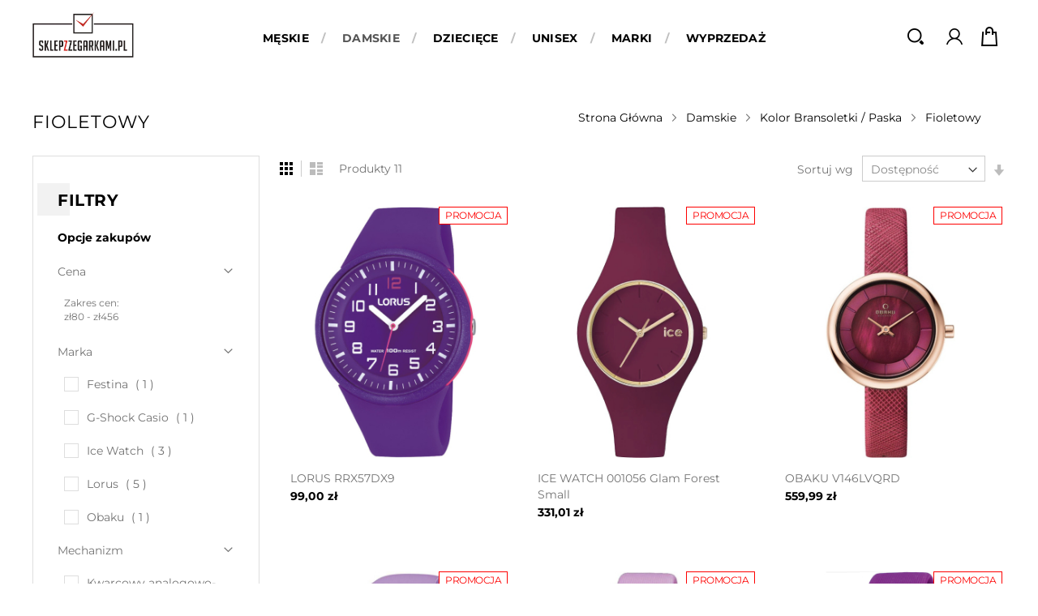

--- FILE ---
content_type: text/html; charset=UTF-8
request_url: https://sklepzzegarkami.pl/forwoman/kolor-bransoletki-paska/fioletowy.html
body_size: 21808
content:
<!doctype html>
<html lang="pl">
    <head >
        <script type="05d9d3c77b72b48a2f3aa35f-text/javascript">
    var LOCALE = 'pl\u002DPL';
    var BASE_URL = 'https\u003A\u002F\u002Fsklepzzegarkami.pl\u002F';
    var require = {
        'baseUrl': 'https\u003A\u002F\u002Fsklepzzegarkami.pl\u002Fstatic\u002Fversion1761550409\u002Ffrontend\u002FAdvox\u002Ftimesquare\u002Fpl_PL'
    };</script>        <meta charset="utf-8"/>
<meta name="title" content="Zegarki męskie i zegarki damskie  - Zegarki męskie i zegarki damskie  - Fioletowy - Modne Zegarki Damskie - Złote na Bransolecie - Elektroniczne na Pasku - autoryzowany sprzedawca - autoryzowany sprzedawca"/>
<meta name="keywords" content="zegarki, sklepzzegarkamipoznań,  sklepzzegarkami, timesquarepoznan, zegarmistrz poznań, casio, zegarki damskie, zegarki męskie, g-shock, citizen, atlantic, seiko, vostokeurope, vostok, orient "/>
<meta name="robots" content="INDEX,FOLLOW"/>
<meta name="viewport" content="width=device-width, initial-scale=1, maximum-scale=1.0, user-scalable=no"/>
<meta name="format-detection" content="telephone=no"/>
<meta name="description" content="Sklep z zegarkami poleca - Fioletowy ✅ Wysoka jakość produktów w atrakcyjnych cenach ✅ Darmowa dostawa - zapraszamy!"/>
<title>Zegarki męskie i zegarki damskie  - Zegarki męskie i zegarki damskie  - Fioletowy - Modne Zegarki Damskie - Złote na Bransolecie - Elektroniczne na Pasku - autoryzowany sprzedawca - autoryzowany sprzedawca</title>
<link  rel="stylesheet" type="text/css"  media="all" href="https://sklepzzegarkami.pl/static/version1761550409/frontend/Advox/timesquare/pl_PL/mage/calendar.css" />
<link  rel="stylesheet" type="text/css"  media="all" href="https://sklepzzegarkami.pl/static/version1761550409/frontend/Advox/timesquare/pl_PL/css/styles-m.css" />
<link  rel="stylesheet" type="text/css"  media="all" href="https://sklepzzegarkami.pl/static/version1761550409/frontend/Advox/timesquare/pl_PL/css/owl.carousel.css" />
<link  rel="stylesheet" type="text/css"  media="all" href="https://sklepzzegarkami.pl/static/version1761550409/frontend/Advox/timesquare/pl_PL/css/flexslider.css" />
<link  rel="stylesheet" type="text/css"  media="all" href="https://sklepzzegarkami.pl/static/version1761550409/frontend/Advox/timesquare/pl_PL/css/animate.css" />
<link  rel="stylesheet" type="text/css"  media="all" href="https://sklepzzegarkami.pl/static/version1761550409/frontend/Advox/timesquare/pl_PL/css/lightbox.css" />
<link  rel="stylesheet" type="text/css"  media="all" href="https://sklepzzegarkami.pl/static/version1761550409/frontend/Advox/timesquare/pl_PL/css/font-awesome.min.css" />
<link  rel="stylesheet" type="text/css"  media="all" href="https://sklepzzegarkami.pl/static/version1761550409/frontend/Advox/timesquare/pl_PL/css/advancemenu.css" />
<link  rel="stylesheet" type="text/css"  media="all" href="https://sklepzzegarkami.pl/static/version1761550409/frontend/Advox/timesquare/pl_PL/bootstrap/css/bootstrap.css" />
<link  rel="stylesheet" type="text/css"  media="all" href="https://sklepzzegarkami.pl/static/version1761550409/frontend/Advox/timesquare/pl_PL/bootstrap/css/bootstrap-theme.css" />
<link  rel="stylesheet" type="text/css"  media="all" href="https://sklepzzegarkami.pl/static/version1761550409/frontend/Advox/timesquare/pl_PL/css/custom-theme.css" />
<link  rel="stylesheet" type="text/css"  media="all" href="https://sklepzzegarkami.pl/static/version1761550409/frontend/Advox/timesquare/pl_PL/css/custom-responsive.css" />
<link  rel="stylesheet" type="text/css"  media="all" href="https://sklepzzegarkami.pl/static/version1761550409/frontend/Advox/timesquare/pl_PL/MageWorx_SearchSuiteAutocomplete/css/searchsuiteautocomplete.css" />
<link  rel="stylesheet" type="text/css"  media="all" href="https://sklepzzegarkami.pl/static/version1761550409/frontend/Advox/timesquare/pl_PL/PayU_PaymentGateway/css/payu.css" />
<link  rel="stylesheet" type="text/css"  media="all" href="https://sklepzzegarkami.pl/static/version1761550409/frontend/Advox/timesquare/pl_PL/Magefan_Blog/css/blog-m.css" />
<link  rel="stylesheet" type="text/css"  media="all" href="https://sklepzzegarkami.pl/static/version1761550409/frontend/Advox/timesquare/pl_PL/Magefan_Blog/css/blog-custom.css" />
<link  rel="stylesheet" type="text/css"  media="all" href="https://sklepzzegarkami.pl/static/version1761550409/frontend/Advox/timesquare/pl_PL/Magefan_Blog/css/blog-new.css" />
<link  rel="stylesheet" type="text/css"  media="all" href="https://sklepzzegarkami.pl/static/version1761550409/frontend/Advox/timesquare/pl_PL/Plumrocket_LayeredNavigationLite/css/productfilter.css" />
<link  rel="stylesheet" type="text/css"  media="all" href="https://sklepzzegarkami.pl/static/version1761550409/frontend/Advox/timesquare/pl_PL/Plumrocket_LayeredNavigationLite/css/nouislider.min.css" />
<link  rel="stylesheet" type="text/css"  media="screen and (min-width: 768px)" href="https://sklepzzegarkami.pl/static/version1761550409/frontend/Advox/timesquare/pl_PL/css/styles-l.css" />
<link  rel="stylesheet" type="text/css"  media="print" href="https://sklepzzegarkami.pl/static/version1761550409/frontend/Advox/timesquare/pl_PL/css/print.css" />
<script type="05d9d3c77b72b48a2f3aa35f-text/javascript" src="https://sklepzzegarkami.pl/static/version1761550409/frontend/Advox/timesquare/pl_PL/requirejs/require.js"></script>
<script type="05d9d3c77b72b48a2f3aa35f-text/javascript" src="https://sklepzzegarkami.pl/static/version1761550409/frontend/Advox/timesquare/pl_PL/mage/requirejs/mixins.js"></script>
<script type="05d9d3c77b72b48a2f3aa35f-text/javascript" src="https://sklepzzegarkami.pl/static/version1761550409/frontend/Advox/timesquare/pl_PL/requirejs-config.js"></script>
<link rel="preload" as="font" crossorigin="anonymous" href="https://sklepzzegarkami.pl/static/version1761550409/frontend/Advox/timesquare/pl_PL/fonts/opensans/light/opensans-300.woff2" />
<link rel="preload" as="font" crossorigin="anonymous" href="https://sklepzzegarkami.pl/static/version1761550409/frontend/Advox/timesquare/pl_PL/fonts/opensans/regular/opensans-400.woff2" />
<link rel="preload" as="font" crossorigin="anonymous" href="https://sklepzzegarkami.pl/static/version1761550409/frontend/Advox/timesquare/pl_PL/fonts/opensans/semibold/opensans-600.woff2" />
<link rel="preload" as="font" crossorigin="anonymous" href="https://sklepzzegarkami.pl/static/version1761550409/frontend/Advox/timesquare/pl_PL/fonts/opensans/bold/opensans-700.woff2" />
<link rel="preload" as="font" crossorigin="anonymous" href="https://sklepzzegarkami.pl/static/version1761550409/frontend/Advox/timesquare/pl_PL/fonts/Luma-Icons.woff2" />
<style type="text/css">@font-face {font-family:Lato;font-style:normal;font-weight:400;src:url(/cf-fonts/s/lato/5.0.18/latin-ext/400/normal.woff2);unicode-range:U+0100-02AF,U+0304,U+0308,U+0329,U+1E00-1E9F,U+1EF2-1EFF,U+2020,U+20A0-20AB,U+20AD-20CF,U+2113,U+2C60-2C7F,U+A720-A7FF;font-display:swap;}@font-face {font-family:Lato;font-style:normal;font-weight:400;src:url(/cf-fonts/s/lato/5.0.18/latin/400/normal.woff2);unicode-range:U+0000-00FF,U+0131,U+0152-0153,U+02BB-02BC,U+02C6,U+02DA,U+02DC,U+0304,U+0308,U+0329,U+2000-206F,U+2074,U+20AC,U+2122,U+2191,U+2193,U+2212,U+2215,U+FEFF,U+FFFD;font-display:swap;}@font-face {font-family:Lato;font-style:normal;font-weight:700;src:url(/cf-fonts/s/lato/5.0.18/latin-ext/700/normal.woff2);unicode-range:U+0100-02AF,U+0304,U+0308,U+0329,U+1E00-1E9F,U+1EF2-1EFF,U+2020,U+20A0-20AB,U+20AD-20CF,U+2113,U+2C60-2C7F,U+A720-A7FF;font-display:swap;}@font-face {font-family:Lato;font-style:normal;font-weight:700;src:url(/cf-fonts/s/lato/5.0.18/latin/700/normal.woff2);unicode-range:U+0000-00FF,U+0131,U+0152-0153,U+02BB-02BC,U+02C6,U+02DA,U+02DC,U+0304,U+0308,U+0329,U+2000-206F,U+2074,U+20AC,U+2122,U+2191,U+2193,U+2212,U+2215,U+FEFF,U+FFFD;font-display:swap;}@font-face {font-family:Lato;font-style:normal;font-weight:900;src:url(/cf-fonts/s/lato/5.0.18/latin-ext/900/normal.woff2);unicode-range:U+0100-02AF,U+0304,U+0308,U+0329,U+1E00-1E9F,U+1EF2-1EFF,U+2020,U+20A0-20AB,U+20AD-20CF,U+2113,U+2C60-2C7F,U+A720-A7FF;font-display:swap;}@font-face {font-family:Lato;font-style:normal;font-weight:900;src:url(/cf-fonts/s/lato/5.0.18/latin/900/normal.woff2);unicode-range:U+0000-00FF,U+0131,U+0152-0153,U+02BB-02BC,U+02C6,U+02DA,U+02DC,U+0304,U+0308,U+0329,U+2000-206F,U+2074,U+20AC,U+2122,U+2191,U+2193,U+2212,U+2215,U+FEFF,U+FFFD;font-display:swap;}</style>
<style type="text/css">@font-face {font-family:Montserrat;font-style:normal;font-weight:300;src:url(/cf-fonts/s/montserrat/5.0.16/vietnamese/300/normal.woff2);unicode-range:U+0102-0103,U+0110-0111,U+0128-0129,U+0168-0169,U+01A0-01A1,U+01AF-01B0,U+0300-0301,U+0303-0304,U+0308-0309,U+0323,U+0329,U+1EA0-1EF9,U+20AB;font-display:swap;}@font-face {font-family:Montserrat;font-style:normal;font-weight:300;src:url(/cf-fonts/s/montserrat/5.0.16/cyrillic/300/normal.woff2);unicode-range:U+0301,U+0400-045F,U+0490-0491,U+04B0-04B1,U+2116;font-display:swap;}@font-face {font-family:Montserrat;font-style:normal;font-weight:300;src:url(/cf-fonts/s/montserrat/5.0.16/cyrillic-ext/300/normal.woff2);unicode-range:U+0460-052F,U+1C80-1C88,U+20B4,U+2DE0-2DFF,U+A640-A69F,U+FE2E-FE2F;font-display:swap;}@font-face {font-family:Montserrat;font-style:normal;font-weight:300;src:url(/cf-fonts/s/montserrat/5.0.16/latin/300/normal.woff2);unicode-range:U+0000-00FF,U+0131,U+0152-0153,U+02BB-02BC,U+02C6,U+02DA,U+02DC,U+0304,U+0308,U+0329,U+2000-206F,U+2074,U+20AC,U+2122,U+2191,U+2193,U+2212,U+2215,U+FEFF,U+FFFD;font-display:swap;}@font-face {font-family:Montserrat;font-style:normal;font-weight:300;src:url(/cf-fonts/s/montserrat/5.0.16/latin-ext/300/normal.woff2);unicode-range:U+0100-02AF,U+0304,U+0308,U+0329,U+1E00-1E9F,U+1EF2-1EFF,U+2020,U+20A0-20AB,U+20AD-20CF,U+2113,U+2C60-2C7F,U+A720-A7FF;font-display:swap;}@font-face {font-family:Montserrat;font-style:normal;font-weight:400;src:url(/cf-fonts/s/montserrat/5.0.16/latin/400/normal.woff2);unicode-range:U+0000-00FF,U+0131,U+0152-0153,U+02BB-02BC,U+02C6,U+02DA,U+02DC,U+0304,U+0308,U+0329,U+2000-206F,U+2074,U+20AC,U+2122,U+2191,U+2193,U+2212,U+2215,U+FEFF,U+FFFD;font-display:swap;}@font-face {font-family:Montserrat;font-style:normal;font-weight:400;src:url(/cf-fonts/s/montserrat/5.0.16/cyrillic/400/normal.woff2);unicode-range:U+0301,U+0400-045F,U+0490-0491,U+04B0-04B1,U+2116;font-display:swap;}@font-face {font-family:Montserrat;font-style:normal;font-weight:400;src:url(/cf-fonts/s/montserrat/5.0.16/cyrillic-ext/400/normal.woff2);unicode-range:U+0460-052F,U+1C80-1C88,U+20B4,U+2DE0-2DFF,U+A640-A69F,U+FE2E-FE2F;font-display:swap;}@font-face {font-family:Montserrat;font-style:normal;font-weight:400;src:url(/cf-fonts/s/montserrat/5.0.16/latin-ext/400/normal.woff2);unicode-range:U+0100-02AF,U+0304,U+0308,U+0329,U+1E00-1E9F,U+1EF2-1EFF,U+2020,U+20A0-20AB,U+20AD-20CF,U+2113,U+2C60-2C7F,U+A720-A7FF;font-display:swap;}@font-face {font-family:Montserrat;font-style:normal;font-weight:400;src:url(/cf-fonts/s/montserrat/5.0.16/vietnamese/400/normal.woff2);unicode-range:U+0102-0103,U+0110-0111,U+0128-0129,U+0168-0169,U+01A0-01A1,U+01AF-01B0,U+0300-0301,U+0303-0304,U+0308-0309,U+0323,U+0329,U+1EA0-1EF9,U+20AB;font-display:swap;}@font-face {font-family:Montserrat;font-style:normal;font-weight:700;src:url(/cf-fonts/s/montserrat/5.0.16/cyrillic/700/normal.woff2);unicode-range:U+0301,U+0400-045F,U+0490-0491,U+04B0-04B1,U+2116;font-display:swap;}@font-face {font-family:Montserrat;font-style:normal;font-weight:700;src:url(/cf-fonts/s/montserrat/5.0.16/cyrillic-ext/700/normal.woff2);unicode-range:U+0460-052F,U+1C80-1C88,U+20B4,U+2DE0-2DFF,U+A640-A69F,U+FE2E-FE2F;font-display:swap;}@font-face {font-family:Montserrat;font-style:normal;font-weight:700;src:url(/cf-fonts/s/montserrat/5.0.16/latin-ext/700/normal.woff2);unicode-range:U+0100-02AF,U+0304,U+0308,U+0329,U+1E00-1E9F,U+1EF2-1EFF,U+2020,U+20A0-20AB,U+20AD-20CF,U+2113,U+2C60-2C7F,U+A720-A7FF;font-display:swap;}@font-face {font-family:Montserrat;font-style:normal;font-weight:700;src:url(/cf-fonts/s/montserrat/5.0.16/vietnamese/700/normal.woff2);unicode-range:U+0102-0103,U+0110-0111,U+0128-0129,U+0168-0169,U+01A0-01A1,U+01AF-01B0,U+0300-0301,U+0303-0304,U+0308-0309,U+0323,U+0329,U+1EA0-1EF9,U+20AB;font-display:swap;}@font-face {font-family:Montserrat;font-style:normal;font-weight:700;src:url(/cf-fonts/s/montserrat/5.0.16/latin/700/normal.woff2);unicode-range:U+0000-00FF,U+0131,U+0152-0153,U+02BB-02BC,U+02C6,U+02DA,U+02DC,U+0304,U+0308,U+0329,U+2000-206F,U+2074,U+20AC,U+2122,U+2191,U+2193,U+2212,U+2215,U+FEFF,U+FFFD;font-display:swap;}</style>
<link  rel="icon" type="image/x-icon" href="https://sklepzzegarkami.pl/media/favicon/stores/1/znak.png" />
<link  rel="shortcut icon" type="image/x-icon" href="https://sklepzzegarkami.pl/media/favicon/stores/1/znak.png" />
<link  href="https://sklepzzegarkami.pl/static/version1761550409/frontend/Advox/timesquare/pl_PL/css/source/_extend.less" />
<link  rel="canonical" href="https://sklepzzegarkami.pl/forwoman/kolor-bransoletki-paska/fioletowy.html" />
<meta name="google-site-verification" content="scsYzR4izF50TQzAzsGUomw4LH_Ts2h20prfbMkL-a4" />        <!-- BEGIN GOOGLE ANALYTICS CODE -->
<script type="text/x-magento-init">
{
    "*": {
        "Magento_GoogleAnalytics/js/google-analytics": {
            "isCookieRestrictionModeEnabled": 1,
            "currentWebsite": 1,
            "cookieName": "user_allowed_save_cookie",
            "ordersTrackingData": [],
            "pageTrackingData": {"optPageUrl":"","isAnonymizedIpActive":false,"accountId":"UA-115307416-1"}        }
    }
}
</script>
<!-- END GOOGLE ANALYTICS CODE -->
    <script type="text/x-magento-init">
        {
            "*": {
                "Magento_PageCache/js/form-key-provider": {
                    "isPaginationCacheEnabled":
                        0                }
            }
        }
    </script>
    </head>
    <body data-container="body"
          data-mage-init='{"loaderAjax": {}, "loader": { "icon": "https://sklepzzegarkami.pl/static/version1761550409/frontend/Advox/timesquare/pl_PL/images/loader-2.gif"}}'
        class="pl-thm-advox pl-thm-advox-timesquare page-with-filter plumrocket-product-filter page-products categorypath-forwoman-kolor-bransoletki-paska-fioletowy category-fioletowy catalog-category-view page-layout-2columns-left" id="html-body">
        
<div class="cookie-status-message" id="cookie-status">
    The store will not work correctly when cookies are disabled.</div>
<script type="text&#x2F;javascript">document.querySelector("#cookie-status").style.display = "none";</script>
<script type="text/x-magento-init">
    {
        "*": {
            "cookieStatus": {}
        }
    }
</script>

<script type="text/x-magento-init">
    {
        "*": {
            "mage/cookies": {
                "expires": null,
                "path": "\u002F",
                "domain": ".sklepzzegarkami.pl",
                "secure": true,
                "lifetime": "3600"
            }
        }
    }
</script>
    <noscript>
        <div class="message global noscript">
            <div class="content">
                <p>
                    <strong>Wygląda na to, że JavaScript jest wyłączony w twojej przeglądarce.</strong>
                    <span>
                        By w pełni cieszyć się naszą stroną, upewnij się, że włączyłeś JavaScript w swojej przeglądarce.                    </span>
                </p>
            </div>
        </div>
    </noscript>
    <div role="alertdialog"
         tabindex="-1"
         class="message global cookie"
         id="notice-cookie-block">
        <div role="document" class="content" tabindex="0">
            <p>
                <strong>Używamy cookies aby ułatwić korzystanie ze sklepu.</strong>
                <span>Zgodnie z dyrektywą dotyczącą prywatności w sieci, musimy zapytać o Twoją zgodę na zapisywanie plików cookies.                </span>
                <a href="https://sklepzzegarkami.pl/privacy-policy-cookie-restriction-mode/"> Dowiedz się więcej</a>.            </p>
            <div class="actions">
                <button id="btn-cookie-allow" class="action allow primary">
                    <span>Zezwalaj na pliki cookie</span>
                </button>
            </div>
        </div>
    </div>
    <script type="text&#x2F;javascript">    var elem6XYFpWuIArray = document.querySelectorAll('div#notice-cookie-block');
    if(elem6XYFpWuIArray.length !== 'undefined'){
        elem6XYFpWuIArray.forEach(function(element) {
            if (element) {
                element.style.display = 'none';

            }
        });
    }</script>    <script type="text/x-magento-init">
        {
            "#notice-cookie-block": {
                "cookieNotices": {
                    "cookieAllowButtonSelector": "#btn-cookie-allow",
                    "cookieName": "user_allowed_save_cookie",
                    "cookieValue": {"1":1},
                    "cookieLifetime": 31536000,
                    "noCookiesUrl": "https\u003A\u002F\u002Fsklepzzegarkami.pl\u002Fcookie\u002Findex\u002FnoCookies\u002F"
                }
            }
        }
    </script>

<script type="05d9d3c77b72b48a2f3aa35f-text/javascript">
    window.cookiesConfig = window.cookiesConfig || {};
    window.cookiesConfig.secure = true;
</script><script type="05d9d3c77b72b48a2f3aa35f-text/javascript">    require.config({
        map: {
            '*': {
                wysiwygAdapter: 'mage/adminhtml/wysiwyg/tiny_mce/tinymceAdapter'
            }
        }
    });</script><script type="05d9d3c77b72b48a2f3aa35f-text/javascript">    require.config({
        paths: {
            googleMaps: 'https\u003A\u002F\u002Fmaps.googleapis.com\u002Fmaps\u002Fapi\u002Fjs\u003Fv\u003D3\u0026key\u003D'
        },
        config: {
            'Magento_PageBuilder/js/utils/map': {
                style: '',
            },
            'Magento_PageBuilder/js/content-type/map/preview': {
                apiKey: '',
                apiKeyErrorMessage: 'You\u0020must\u0020provide\u0020a\u0020valid\u0020\u003Ca\u0020href\u003D\u0027https\u003A\u002F\u002Fsklepzzegarkami.pl\u002Fadminhtml\u002Fsystem_config\u002Fedit\u002Fsection\u002Fcms\u002F\u0023cms_pagebuilder\u0027\u0020target\u003D\u0027_blank\u0027\u003EGoogle\u0020Maps\u0020API\u0020key\u003C\u002Fa\u003E\u0020to\u0020use\u0020a\u0020map.'
            },
            'Magento_PageBuilder/js/form/element/map': {
                apiKey: '',
                apiKeyErrorMessage: 'You\u0020must\u0020provide\u0020a\u0020valid\u0020\u003Ca\u0020href\u003D\u0027https\u003A\u002F\u002Fsklepzzegarkami.pl\u002Fadminhtml\u002Fsystem_config\u002Fedit\u002Fsection\u002Fcms\u002F\u0023cms_pagebuilder\u0027\u0020target\u003D\u0027_blank\u0027\u003EGoogle\u0020Maps\u0020API\u0020key\u003C\u002Fa\u003E\u0020to\u0020use\u0020a\u0020map.'
            },
        }
    });</script><script type="05d9d3c77b72b48a2f3aa35f-text/javascript">
    require.config({
        shim: {
            'Magento_PageBuilder/js/utils/map': {
                deps: ['googleMaps']
            }
        }
    });</script><div id="product-filter-init"></div>

<script type="text/x-magento-init">
    {
        "#product-filter-init": {
            "Plumrocket_LayeredNavigationLite/js/init": {"auto":true,"cleanUrl":"https:\/\/sklepzzegarkami.pl\/forwoman\/kolor-bransoletki-paska\/fioletowy.html","variables":[],"loader":{"icon":"https:\/\/sklepzzegarkami.pl\/static\/version1761550409\/frontend\/Advox\/timesquare\/pl_PL\/images\/loader-1.gif"},"scrollUp":true,"scrollUpTo":".toolbar-products"}        }
    }
</script>

<script type="05d9d3c77b72b48a2f3aa35f-text/javascript">
    require([
        "plumrocket/product-filter/action",
        "domReady!"
    ], function (filterAction) {
        var oldOnpopstate = window.onpopstate;
        window.onpopstate = function (event) {
            if (typeof oldOnpopstate === 'function') oldOnpopstate();
            filterAction.setSkipHistory(true);
            if (event.state !== null) {
                filterAction.applyUrl(window.location.href);
            }
        };
    });
</script>
<div class="page-wrapper"><header class="page-header"><div class="header-outer header-inner"><div class="panel header"><ul class="header links">        <li class="greet welcome" data-bind="scope: 'customer'">
            <span data-bind="text: customer().fullname ? $t('Welcome, %1!').replace('%1', customer().fullname) : 'Witaj!'"></span>
        </li>
        <script type="text/x-magento-init">
        {
            "*": {
                "Magento_Ui/js/core/app": {
                    "components": {
                        "customer": {
                            "component": "Magento_Customer/js/view/customer"
                        }
                    }
                }
            }
        }
        </script>
    <li class="link authorization-link" data-label="lub">
    <a href="https://sklepzzegarkami.pl/customer/account/login/referer/aHR0cHM6Ly9za2xlcHp6ZWdhcmthbWkucGwvZm9yd29tYW4va29sb3ItYnJhbnNvbGV0a2ktcGFza2EvZmlvbGV0b3d5Lmh0bWw~/"        >Zaloguj się</a>
</li>
<li><a href="https://sklepzzegarkami.pl/customer/account/create/" id="idmG8QgzTf" >Utwórz konto</a></li></ul></div><div id="spinner"></div>

<div class="header content">
		
		
		<div class="header_right_outer">
			
			<div class="haeder_left">
				<span data-action="toggle-nav" class="action nav-toggle"><span>Przełącznik Nav</span></span>
    <a class="logo" href="https://sklepzzegarkami.pl/" title="sklepzzegarkami.pl">
        <picture>
            <source type="image/webp" srcset="https://sklepzzegarkami.pl/media/logo/stores/1/Sklep_z_zegarkami_logo_-_gotowe_3.webp">
        <source type="image/png" srcset="https://sklepzzegarkami.pl/media/logo/stores/1/Sklep_z_zegarkami_logo_-_gotowe_3.png">
        <img src="https://sklepzzegarkami.pl/media/logo/stores/1/Sklep_z_zegarkami_logo_-_gotowe_3.png"
             alt="sklepzzegarkami.pl"
             width="125"                      loading="lazy" /></picture>
</a>
			</div>
			
			<div class="haeder_middle">
				    <div class="sections nav-sections">
                <div class="section-items nav-sections-items"
             data-mage-init='{"tabs":{"openedState":"active"}}'>
                                            <div class="section-item-title nav-sections-item-title"
                     data-role="collapsible">
                    <a class="nav-sections-item-switch"
                       data-toggle="switch" href="#store.menu">
                        Menu                    </a>
                </div>
                <div class="section-item-content nav-sections-item-content"
                     id="store.menu"
                     data-role="content">
                    <nav id="advancemenu" class="navigation advance-megamenu desktop-menu">
    <ul id="desktopmenu" class="advance-menu">
		        <li  class="level0 nav-1 category-item first level-top parent"><a href="https://sklepzzegarkami.pl/forman"  class="level-top" ><span>Męskie</span></a><div class="popup-menu popup-3"><div class="popup-menu-top"></div><div class="popup-menu-inner popup-menu-middle popup-category-3"><ul class="level0 submenu advance-submenu"><li  class="level1 nav-1-1 category-item first parent"><a href="https://sklepzzegarkami.pl/forman/styl.html" ><span>Styl</span></a><ul class="level1 submenu advance-submenu"><li  class="level2 nav-1-1-1 category-item first"><a href="https://sklepzzegarkami.pl/forman/styl/klasyczne.html" ><span>Klasyczne</span></a></li><li  class="level2 nav-1-1-2 category-item"><a href="https://sklepzzegarkami.pl/forman/styl/sportowe.html" ><span>Sportowe</span></a></li><li  class="level2 nav-1-1-3 category-item"><a href="https://sklepzzegarkami.pl/forman/styl/fashion.html" ><span>Fashion</span></a></li><li  class="level2 nav-1-1-4 category-item last"><a href="https://sklepzzegarkami.pl/forman/styl/bizuteryjne.html" ><span>Biżuteryjne</span></a></li></ul></li><li  class="level1 nav-1-2 category-item parent"><a href="https://sklepzzegarkami.pl/forman/mechanizm.html" ><span>Mechanizm</span></a><ul class="level1 submenu advance-submenu"><li  class="level2 nav-1-2-1 category-item first"><a href="https://sklepzzegarkami.pl/forman/mechanizm/na-baterie.html" ><span>Kwarcowy</span></a></li><li  class="level2 nav-1-2-2 category-item last"><a href="https://sklepzzegarkami.pl/forman/mechanizm/automatyczny-nakrecany.html" ><span>Automatyczny, nakręcany</span></a></li></ul></li><li  class="level1 nav-1-3 category-item parent"><a href="https://sklepzzegarkami.pl/forman/material-koperty.html" ><span>Materiał koperty</span></a><ul class="level1 submenu advance-submenu"><li  class="level2 nav-1-3-1 category-item first"><a href="https://sklepzzegarkami.pl/forman/material-koperty/stal.html" ><span>Stal</span></a></li><li  class="level2 nav-1-3-2 category-item"><a href="https://sklepzzegarkami.pl/forman/material-koperty/tworzywo-sztuczne.html" ><span>Tworzywo sztuczne</span></a></li><li  class="level2 nav-1-3-3 category-item"><a href="https://sklepzzegarkami.pl/forman/material-koperty/tytan.html" ><span>Tytan</span></a></li><li  class="level2 nav-1-3-4 category-item"><a href="https://sklepzzegarkami.pl/forman/material-koperty/ceramik.html" ><span>Ceramika</span></a></li><li  class="level2 nav-1-3-5 category-item"><a href="https://sklepzzegarkami.pl/forman/material-koperty/karbon.html" ><span>Karbon</span></a></li><li  class="level2 nav-1-3-6 category-item"><a href="https://sklepzzegarkami.pl/forman/material-koperty/braz.html" ><span>Brąz</span></a></li><li  class="level2 nav-1-3-7 category-item"><a href="https://sklepzzegarkami.pl/forman/material-koperty/zloto-14-karat.html" ><span>Złoto 14 karat</span></a></li><li  class="level2 nav-1-3-8 category-item"><a href="https://sklepzzegarkami.pl/forman/material-koperty/mosiadz.html" ><span>Mosiądz</span></a></li><li  class="level2 nav-1-3-9 category-item last"><a href="https://sklepzzegarkami.pl/forman/material-koperty/metal.html" ><span>Metal</span></a></li></ul></li><li  class="level1 nav-1-4 category-item parent"><a href="https://sklepzzegarkami.pl/forman/kolor-koperty.html" ><span>Kolor koperty</span></a><ul class="level1 submenu advance-submenu"><li  class="level2 nav-1-4-1 category-item first"><a href="https://sklepzzegarkami.pl/forman/kolor-koperty/stalowy.html" ><span>Stalowy</span></a></li><li  class="level2 nav-1-4-2 category-item"><a href="https://sklepzzegarkami.pl/forman/kolor-koperty/zolte-zloto.html" ><span>Żółte złoto</span></a></li><li  class="level2 nav-1-4-3 category-item"><a href="https://sklepzzegarkami.pl/forman/kolor-koperty/czarny.html" ><span>Czarny</span></a></li><li  class="level2 nav-1-4-4 category-item"><a href="https://sklepzzegarkami.pl/forman/kolor-koperty/niebieski.html" ><span>Niebieski</span></a></li><li  class="level2 nav-1-4-5 category-item"><a href="https://sklepzzegarkami.pl/forman/kolor-koperty/czerwony.html" ><span>Czerwony</span></a></li><li  class="level2 nav-1-4-6 category-item"><a href="https://sklepzzegarkami.pl/forman/kolor-koperty/bialy.html" ><span>Biały</span></a></li><li  class="level2 nav-1-4-7 category-item"><a href="https://sklepzzegarkami.pl/forman/kolor-koperty/zielony.html" ><span>Zielony</span></a></li><li  class="level2 nav-1-4-8 category-item last"><a href="https://sklepzzegarkami.pl/forman/kolor-koperty/rozowy.html" ><span>Różowy</span></a></li></ul></li><li  class="level1 nav-1-5 category-item parent"><a href="https://sklepzzegarkami.pl/forman/kolor-tarczy.html" ><span>Kolor tarczy</span></a><ul class="level1 submenu advance-submenu"><li  class="level2 nav-1-5-1 category-item first"><a href="https://sklepzzegarkami.pl/forman/kolor-tarczy/stalowy.html" ><span>Stalowy</span></a></li><li  class="level2 nav-1-5-2 category-item"><a href="https://sklepzzegarkami.pl/forman/kolor-tarczy/bialy.html" ><span>Biały</span></a></li><li  class="level2 nav-1-5-3 category-item"><a href="https://sklepzzegarkami.pl/forman/kolor-tarczy/bezowy.html" ><span>Beżowy</span></a></li><li  class="level2 nav-1-5-4 category-item"><a href="https://sklepzzegarkami.pl/forman/kolor-tarczy/brazowy.html" ><span>Brązowy</span></a></li><li  class="level2 nav-1-5-5 category-item"><a href="https://sklepzzegarkami.pl/forman/kolor-tarczy/czarny.html" ><span>Czarny</span></a></li><li  class="level2 nav-1-5-6 category-item"><a href="https://sklepzzegarkami.pl/forman/kolor-tarczy/czerwony.html" ><span>Czerwony</span></a></li><li  class="level2 nav-1-5-7 category-item"><a href="https://sklepzzegarkami.pl/forman/kolor-tarczy/niebieski.html" ><span>Niebieski</span></a></li><li  class="level2 nav-1-5-8 category-item"><a href="https://sklepzzegarkami.pl/forman/kolor-tarczy/skeleton.html" ><span>Skeleton</span></a></li><li  class="level2 nav-1-5-9 category-item"><a href="https://sklepzzegarkami.pl/forman/kolor-tarczy/szary.html" ><span>Szary</span></a></li><li  class="level2 nav-1-5-10 category-item"><a href="https://sklepzzegarkami.pl/forman/kolor-tarczy/szampanski.html" ><span>Szampański</span></a></li><li  class="level2 nav-1-5-11 category-item"><a href="https://sklepzzegarkami.pl/forman/kolor-tarczy/zloty.html" ><span>Żółte złoto</span></a></li><li  class="level2 nav-1-5-12 category-item"><a href="https://sklepzzegarkami.pl/forman/kolor-tarczy/rozowe-zloto.html" ><span>Różowe złoto</span></a></li><li  class="level2 nav-1-5-13 category-item"><a href="https://sklepzzegarkami.pl/forman/kolor-tarczy/multiokolor.html" ><span>Multikolor</span></a></li><li  class="level2 nav-1-5-14 category-item"><a href="https://sklepzzegarkami.pl/forman/kolor-tarczy/zielony.html" ><span>Zielony</span></a></li><li  class="level2 nav-1-5-15 category-item"><a href="https://sklepzzegarkami.pl/forman/kolor-tarczy/granatowy.html" ><span>Granatowy</span></a></li><li  class="level2 nav-1-5-16 category-item"><a href="https://sklepzzegarkami.pl/forman/kolor-tarczy/pomaranczowy.html" ><span>Pomarańczowy</span></a></li><li  class="level2 nav-1-5-17 category-item"><a href="https://sklepzzegarkami.pl/forman/kolor-tarczy/zolty.html" ><span>Żółty</span></a></li><li  class="level2 nav-1-5-18 category-item"><a href="https://sklepzzegarkami.pl/forman/kolor-tarczy/rozowy.html" ><span>Różowy</span></a></li><li  class="level2 nav-1-5-19 category-item"><a href="https://sklepzzegarkami.pl/forman/kolor-tarczy/tiffany-blue.html" ><span>Tiffany Blue</span></a></li><li  class="level2 nav-1-5-20 category-item"><a href="https://sklepzzegarkami.pl/forman/kolor-tarczy/wskazanie-cyfrowe.html" ><span>Wskazanie cyfrowe</span></a></li><li  class="level2 nav-1-5-21 category-item last"><a href="https://sklepzzegarkami.pl/forman/kolor-tarczy/fioletowy.html" ><span>Fioletowy</span></a></li></ul></li><li  class="level1 nav-1-6 category-item parent"><a href="https://sklepzzegarkami.pl/forman/kolor-bransoletki-paska.html" ><span>Kolor bransoletki / paska</span></a><ul class="level1 submenu advance-submenu"><li  class="level2 nav-1-6-1 category-item first"><a href="https://sklepzzegarkami.pl/forman/kolor-bransoletki-paska/stalowy.html" ><span>Stalowy</span></a></li><li  class="level2 nav-1-6-2 category-item"><a href="https://sklepzzegarkami.pl/forman/kolor-bransoletki-paska/zloty.html" ><span>Żółte złoto</span></a></li><li  class="level2 nav-1-6-3 category-item"><a href="https://sklepzzegarkami.pl/forman/kolor-bransoletki-paska/rozowe-zloto.html" ><span>Różowe złoto</span></a></li><li  class="level2 nav-1-6-4 category-item"><a href="https://sklepzzegarkami.pl/forman/kolor-bransoletki-paska/multikolor.html" ><span>Multikolor</span></a></li><li  class="level2 nav-1-6-5 category-item"><a href="https://sklepzzegarkami.pl/forman/kolor-bransoletki-paska/czarny.html" ><span>Czarny</span></a></li><li  class="level2 nav-1-6-6 category-item"><a href="https://sklepzzegarkami.pl/forman/kolor-bransoletki-paska/bialy.html" ><span>Biały</span></a></li><li  class="level2 nav-1-6-7 category-item"><a href="https://sklepzzegarkami.pl/forman/kolor-bransoletki-paska/bezowy.html" ><span>Beżowy</span></a></li><li  class="level2 nav-1-6-8 category-item"><a href="https://sklepzzegarkami.pl/forman/kolor-bransoletki-paska/brazowy.html" ><span>Brązowy</span></a></li><li  class="level2 nav-1-6-9 category-item"><a href="https://sklepzzegarkami.pl/forman/kolor-bransoletki-paska/czerwony.html" ><span>Czerwony</span></a></li><li  class="level2 nav-1-6-10 category-item"><a href="https://sklepzzegarkami.pl/forman/kolor-bransoletki-paska/niebieski.html" ><span>Niebieski</span></a></li><li  class="level2 nav-1-6-11 category-item"><a href="https://sklepzzegarkami.pl/forman/kolor-bransoletki-paska/szary.html" ><span>Szary</span></a></li><li  class="level2 nav-1-6-12 category-item"><a href="https://sklepzzegarkami.pl/forman/kolor-bransoletki-paska/zielony.html" ><span>Zielony</span></a></li><li  class="level2 nav-1-6-13 category-item"><a href="https://sklepzzegarkami.pl/forman/kolor-bransoletki-paska/pomaranczowy.html" ><span>Pomarańczowy</span></a></li><li  class="level2 nav-1-6-14 category-item"><a href="https://sklepzzegarkami.pl/forman/kolor-bransoletki-paska/zolty.html" ><span>Żółty</span></a></li><li  class="level2 nav-1-6-15 category-item last"><a href="https://sklepzzegarkami.pl/forman/kolor-bransoletki-paska/granatowy.html" ><span>Granatowy</span></a></li></ul></li><li  class="level1 nav-1-7 category-item parent"><a href="https://sklepzzegarkami.pl/forman/wodoszczelny.html" ><span>Wodoszczelny</span></a><ul class="level1 submenu advance-submenu"><li  class="level2 nav-1-7-1 category-item first"><a href="https://sklepzzegarkami.pl/forman/wodoszczelny/mycie-rak.html" ><span>Mycie rąk</span></a></li><li  class="level2 nav-1-7-2 category-item"><a href="https://sklepzzegarkami.pl/forman/wodoszczelny/do-plywania.html" ><span>do Pływania</span></a></li><li  class="level2 nav-1-7-3 category-item last"><a href="https://sklepzzegarkami.pl/forman/wodoszczelny/do-nurkowania.html" ><span>do Nurkowania</span></a></li></ul></li><li  class="level1 nav-1-8 category-item parent"><a href="https://sklepzzegarkami.pl/forman/szklo.html" ><span>Szkło</span></a><ul class="level1 submenu advance-submenu"><li  class="level2 nav-1-8-1 category-item first"><a href="https://sklepzzegarkami.pl/forman/szklo/nierysujace-szafirowe.html" ><span>Nierysujące (szafirowe)</span></a></li><li  class="level2 nav-1-8-2 category-item"><a href="https://sklepzzegarkami.pl/forman/szklo/mineralne.html" ><span>Mineralne</span></a></li><li  class="level2 nav-1-8-3 category-item"><a href="https://sklepzzegarkami.pl/forman/szklo/mineralne-utwardzane.html" ><span>Mineralne utwardzane</span></a></li><li  class="level2 nav-1-8-4 category-item last"><a href="https://sklepzzegarkami.pl/forman/szklo/tworzywo-sztuczne.html" ><span>Tworzywo sztuczne</span></a></li></ul></li><li  class="level1 nav-1-9 category-item parent"><a href="https://sklepzzegarkami.pl/forman/cena.html" ><span>Cena</span></a><ul class="level1 submenu advance-submenu"><li  class="level2 nav-1-9-1 category-item first"><a href="https://sklepzzegarkami.pl/forman/cena/do-500pln.html" ><span>do 500pln</span></a></li><li  class="level2 nav-1-9-2 category-item"><a href="https://sklepzzegarkami.pl/forman/cena/500-1000pln.html" ><span>500- 1000pln</span></a></li><li  class="level2 nav-1-9-3 category-item"><a href="https://sklepzzegarkami.pl/forman/cena/1001-2000pln.html" ><span>1001- 2000pln</span></a></li><li  class="level2 nav-1-9-4 category-item"><a href="https://sklepzzegarkami.pl/forman/cena/2001-3000pln.html" ><span> 2001- 3000pln</span></a></li><li  class="level2 nav-1-9-5 category-item"><a href="https://sklepzzegarkami.pl/forman/cena/3001-5000pln.html" ><span>3001- 5000pln</span></a></li><li  class="level2 nav-1-9-6 category-item last"><a href="https://sklepzzegarkami.pl/forman/cena/powyzej-5000pln.html" ><span>Powyżej 5000pln</span></a></li></ul></li><li  class="level1 nav-1-10 category-item"><a href="https://sklepzzegarkami.pl/forman/marki/zeppelin.html" ><span>Zeppelin</span></a></li><li  class="level1 nav-1-11 category-item"><a href="https://sklepzzegarkami.pl/forman/marki/venezianico.html" ><span>Venezianico</span></a></li><li  class="level1 nav-1-12 category-item"><a href="https://sklepzzegarkami.pl/forman/marki/bulova.html" ><span>Bulova</span></a></li><li  class="level1 nav-1-13 category-item"><a href="https://sklepzzegarkami.pl/forman/marki/herbelin.html" ><span>HERBELIN</span></a></li><li  class="level1 nav-1-14 category-item"><a href="https://sklepzzegarkami.pl/forman/marki/junghans.html" ><span>Junghans</span></a></li><li  class="level1 nav-1-15 category-item last"><a href="https://sklepzzegarkami.pl/forman/marki/tsar-bomba.html" ><span>TSAR BOMBA</span></a></li></ul></div><div class="popup-menu-bottom"></div></div></li><li  class="level0 nav-2 category-item has-active level-top parent"><a href="https://sklepzzegarkami.pl/forwoman"  class="level-top" ><span>Damskie</span></a><div class="popup-menu popup-7"><div class="popup-menu-top"></div><div class="popup-menu-inner popup-menu-middle popup-category-7"><ul class="level0 submenu advance-submenu"><li  class="level1 nav-2-1 category-item first parent"><a href="https://sklepzzegarkami.pl/forwoman/styl.html" ><span>Styl</span></a><ul class="level1 submenu advance-submenu"><li  class="level2 nav-2-1-1 category-item first"><a href="https://sklepzzegarkami.pl/forwoman/styl/klasyczne.html" ><span>Klasyczne</span></a></li><li  class="level2 nav-2-1-2 category-item"><a href="https://sklepzzegarkami.pl/forwoman/styl/sportowe.html" ><span>Sportowe</span></a></li><li  class="level2 nav-2-1-3 category-item"><a href="https://sklepzzegarkami.pl/forwoman/styl/fashion.html" ><span>Fashion</span></a></li><li  class="level2 nav-2-1-4 category-item last"><a href="https://sklepzzegarkami.pl/forwoman/styl/bizuteryjne.html" ><span>Biżuteryjne</span></a></li></ul></li><li  class="level1 nav-2-2 category-item parent"><a href="https://sklepzzegarkami.pl/forwoman/mechanizm.html" ><span>Mechanizm</span></a><ul class="level1 submenu advance-submenu"><li  class="level2 nav-2-2-1 category-item first"><a href="https://sklepzzegarkami.pl/forwoman/mechanizm/na-baterie.html" ><span>Kwarcowy</span></a></li><li  class="level2 nav-2-2-2 category-item"><a href="https://sklepzzegarkami.pl/forwoman/mechanizm/automatyczny-nakrecany.html" ><span>Automatyczny, nakręcany</span></a></li><li  class="level2 nav-2-2-3 category-item last"><a href="https://sklepzzegarkami.pl/forwoman/mechanizm/solarny.html" ><span>Solarny</span></a></li></ul></li><li  class="level1 nav-2-3 category-item parent"><a href="https://sklepzzegarkami.pl/forwoman/bransoletka-pasek.html" ><span>Bransoletka / pasek</span></a><ul class="level1 submenu advance-submenu"><li  class="level2 nav-2-3-1 category-item first parent"><a href="https://sklepzzegarkami.pl/forwoman/bransoletka-pasek/bransoletka.html" ><span>Bransoletka</span></a><ul class="level2 submenu advance-submenu"><li  class="level3 nav-2-3-1-1 category-item first last"><a href="https://sklepzzegarkami.pl/forwoman/bransoletka-pasek/bransoletka/bransoletka-metalowa.html" ><span>Bransoletka metalowa</span></a></li></ul></li><li  class="level2 nav-2-3-2 category-item last parent"><a href="https://sklepzzegarkami.pl/forwoman/bransoletka-pasek/pasek.html" ><span>Pasek</span></a><ul class="level2 submenu advance-submenu"><li  class="level3 nav-2-3-2-1 category-item first last"><a href="https://sklepzzegarkami.pl/forwoman/bransoletka-pasek/pasek/skora-ekologiczna.html" ><span>Skóra ekologiczna</span></a></li></ul></li></ul></li><li  class="level1 nav-2-4 category-item parent"><a href="https://sklepzzegarkami.pl/forwoman/material-koperty.html" ><span>Materiał koperty</span></a><ul class="level1 submenu advance-submenu"><li  class="level2 nav-2-4-1 category-item first"><a href="https://sklepzzegarkami.pl/forwoman/material-koperty/stal.html" ><span>Stal</span></a></li><li  class="level2 nav-2-4-2 category-item"><a href="https://sklepzzegarkami.pl/forwoman/material-koperty/tworzywo-sztuczne.html" ><span>Tworzywo sztuczne</span></a></li><li  class="level2 nav-2-4-3 category-item"><a href="https://sklepzzegarkami.pl/forwoman/material-koperty/ceramika.html" ><span>Ceramika</span></a></li><li  class="level2 nav-2-4-4 category-item"><a href="https://sklepzzegarkami.pl/forwoman/material-koperty/tytan.html" ><span>Tytan</span></a></li><li  class="level2 nav-2-4-5 category-item"><a href="https://sklepzzegarkami.pl/forwoman/material-koperty/mosiadz.html" ><span>Mosiądz</span></a></li><li  class="level2 nav-2-4-6 category-item last"><a href="https://sklepzzegarkami.pl/forwoman/material-koperty/metal.html" ><span>Metal</span></a></li></ul></li><li  class="level1 nav-2-5 category-item parent"><a href="https://sklepzzegarkami.pl/forwoman/kolor-koperty.html" ><span>Kolor koperty</span></a><ul class="level1 submenu advance-submenu"><li  class="level2 nav-2-5-1 category-item first"><a href="https://sklepzzegarkami.pl/forwoman/kolor-koperty/cyrkonie-swarovski.html" ><span>cyrkonie Swarovski</span></a></li><li  class="level2 nav-2-5-2 category-item"><a href="https://sklepzzegarkami.pl/forwoman/kolor-koperty/stalowy.html" ><span>Stalowy</span></a></li><li  class="level2 nav-2-5-3 category-item"><a href="https://sklepzzegarkami.pl/forwoman/kolor-koperty/zolte-zloto.html" ><span>Żółte złoto</span></a></li><li  class="level2 nav-2-5-4 category-item"><a href="https://sklepzzegarkami.pl/forwoman/kolor-koperty/rozowe-zloto.html" ><span>Różowe złoto</span></a></li><li  class="level2 nav-2-5-5 category-item"><a href="https://sklepzzegarkami.pl/forwoman/kolor-koperty/czarny.html" ><span>Czarny</span></a></li><li  class="level2 nav-2-5-6 category-item"><a href="https://sklepzzegarkami.pl/forwoman/kolor-koperty/szary.html" ><span>Szary</span></a></li><li  class="level2 nav-2-5-7 category-item"><a href="https://sklepzzegarkami.pl/forwoman/kolor-koperty/niebieski.html" ><span>Niebieski</span></a></li><li  class="level2 nav-2-5-8 category-item"><a href="https://sklepzzegarkami.pl/forwoman/kolor-koperty/brazowy.html" ><span>Brązowy</span></a></li><li  class="level2 nav-2-5-9 category-item"><a href="https://sklepzzegarkami.pl/forwoman/kolor-koperty/multikolor.html" ><span>Multikolor</span></a></li><li  class="level2 nav-2-5-10 category-item"><a href="https://sklepzzegarkami.pl/forwoman/kolor-koperty/bialy.html" ><span>Biały</span></a></li><li  class="level2 nav-2-5-11 category-item"><a href="https://sklepzzegarkami.pl/forwoman/kolor-koperty/granatowy.html" ><span>Granatowy</span></a></li><li  class="level2 nav-2-5-12 category-item"><a href="https://sklepzzegarkami.pl/forwoman/kolor-koperty/rozowy.html" ><span>Różowy</span></a></li><li  class="level2 nav-2-5-13 category-item"><a href="https://sklepzzegarkami.pl/forwoman/kolor-koperty/czerwony.html" ><span>Czerwony</span></a></li><li  class="level2 nav-2-5-14 category-item"><a href="https://sklepzzegarkami.pl/forwoman/kolor-koperty/zielony.html" ><span>Zielony</span></a></li><li  class="level2 nav-2-5-15 category-item last"><a href="https://sklepzzegarkami.pl/forwoman/kolor-koperty/zolty.html" ><span>Żółty</span></a></li></ul></li><li  class="level1 nav-2-6 category-item parent"><a href="https://sklepzzegarkami.pl/forwoman/kolor-tarczy.html" ><span>Kolor tarczy</span></a><ul class="level1 submenu advance-submenu"><li  class="level2 nav-2-6-1 category-item first"><a href="https://sklepzzegarkami.pl/forwoman/kolor-tarczy/bialy.html" ><span>Biały</span></a></li><li  class="level2 nav-2-6-2 category-item"><a href="https://sklepzzegarkami.pl/forwoman/kolor-tarczy/stalowy.html" ><span>Stalowy</span></a></li><li  class="level2 nav-2-6-3 category-item"><a href="https://sklepzzegarkami.pl/forwoman/kolor-tarczy/zloty.html" ><span>Żółte złoto</span></a></li><li  class="level2 nav-2-6-4 category-item"><a href="https://sklepzzegarkami.pl/forwoman/kolor-tarczy/rozowe-zloto.html" ><span>Różowe złoto</span></a></li><li  class="level2 nav-2-6-5 category-item"><a href="https://sklepzzegarkami.pl/forwoman/kolor-tarczy/brazowy.html" ><span>Brązowy</span></a></li><li  class="level2 nav-2-6-6 category-item"><a href="https://sklepzzegarkami.pl/forwoman/kolor-tarczy/czarny.html" ><span>Czarny</span></a></li><li  class="level2 nav-2-6-7 category-item"><a href="https://sklepzzegarkami.pl/forwoman/kolor-tarczy/czerwony.html" ><span>Czerwony</span></a></li><li  class="level2 nav-2-6-8 category-item"><a href="https://sklepzzegarkami.pl/forwoman/kolor-tarczy/multikolor.html" ><span>Multikolor</span></a></li><li  class="level2 nav-2-6-9 category-item"><a href="https://sklepzzegarkami.pl/forwoman/kolor-tarczy/niebieski.html" ><span>Niebieski</span></a></li><li  class="level2 nav-2-6-10 category-item"><a href="https://sklepzzegarkami.pl/forwoman/kolor-tarczy/skeleton.html" ><span>Skeleton</span></a></li><li  class="level2 nav-2-6-11 category-item"><a href="https://sklepzzegarkami.pl/forwoman/kolor-tarczy/szary.html" ><span>Szary</span></a></li><li  class="level2 nav-2-6-12 category-item"><a href="https://sklepzzegarkami.pl/forwoman/kolor-tarczy/szampanski.html" ><span>Szampański</span></a></li><li  class="level2 nav-2-6-13 category-item"><a href="https://sklepzzegarkami.pl/forwoman/kolor-tarczy/masa-perlowa.html" ><span>Masa perłowa</span></a></li><li  class="level2 nav-2-6-14 category-item"><a href="https://sklepzzegarkami.pl/forwoman/kolor-tarczy/bezowy.html" ><span>Beżowy</span></a></li><li  class="level2 nav-2-6-15 category-item"><a href="https://sklepzzegarkami.pl/forwoman/kolor-tarczy/zielony.html" ><span>Zielony</span></a></li><li  class="level2 nav-2-6-16 category-item"><a href="https://sklepzzegarkami.pl/forwoman/kolor-tarczy/cyrkonie-swarovski.html" ><span>cyrkonie Swarovski</span></a></li><li  class="level2 nav-2-6-17 category-item"><a href="https://sklepzzegarkami.pl/forwoman/kolor-tarczy/granatowy.html" ><span>Granatowy</span></a></li><li  class="level2 nav-2-6-18 category-item"><a href="https://sklepzzegarkami.pl/forwoman/kolor-tarczy/fioletowy.html" ><span>Fioletowy</span></a></li><li  class="level2 nav-2-6-19 category-item"><a href="https://sklepzzegarkami.pl/forwoman/kolor-tarczy/rozowy.html" ><span>Różowy</span></a></li><li  class="level2 nav-2-6-20 category-item"><a href="https://sklepzzegarkami.pl/forwoman/kolor-tarczy/zolty.html" ><span>Żółty</span></a></li><li  class="level2 nav-2-6-21 category-item last"><a href="https://sklepzzegarkami.pl/forwoman/kolor-tarczy/pomaranczowy.html" ><span>Pomarańczowy</span></a></li></ul></li><li  class="level1 nav-2-7 category-item has-active parent"><a href="https://sklepzzegarkami.pl/forwoman/kolor-bransoletki-paska.html" ><span>Kolor bransoletki / paska</span></a><ul class="level1 submenu advance-submenu"><li  class="level2 nav-2-7-1 category-item first"><a href="https://sklepzzegarkami.pl/forwoman/kolor-bransoletki-paska/stalowy.html" ><span>Stalowy</span></a></li><li  class="level2 nav-2-7-2 category-item"><a href="https://sklepzzegarkami.pl/forwoman/kolor-bransoletki-paska/zloty.html" ><span>Żółte złoto</span></a></li><li  class="level2 nav-2-7-3 category-item"><a href="https://sklepzzegarkami.pl/forwoman/kolor-bransoletki-paska/rozowe-zloto.html" ><span>Różowe złoto</span></a></li><li  class="level2 nav-2-7-4 category-item"><a href="https://sklepzzegarkami.pl/forwoman/kolor-bransoletki-paska/multikolor.html" ><span>Multikolor</span></a></li><li  class="level2 nav-2-7-5 category-item"><a href="https://sklepzzegarkami.pl/forwoman/kolor-bransoletki-paska/bezbarwny.html" ><span>Bezbarwny</span></a></li><li  class="level2 nav-2-7-6 category-item"><a href="https://sklepzzegarkami.pl/forwoman/kolor-bransoletki-paska/bialy.html" ><span>Biały</span></a></li><li  class="level2 nav-2-7-7 category-item"><a href="https://sklepzzegarkami.pl/forwoman/kolor-bransoletki-paska/bezowy.html" ><span>Beżowy</span></a></li><li  class="level2 nav-2-7-8 category-item"><a href="https://sklepzzegarkami.pl/forwoman/kolor-bransoletki-paska/brazowy.html" ><span>Brązowy</span></a></li><li  class="level2 nav-2-7-9 category-item"><a href="https://sklepzzegarkami.pl/forwoman/kolor-bransoletki-paska/czarny.html" ><span>Czarny</span></a></li><li  class="level2 nav-2-7-10 category-item"><a href="https://sklepzzegarkami.pl/forwoman/kolor-bransoletki-paska/czerwony.html" ><span>Czerwony</span></a></li><li  class="level2 nav-2-7-11 category-item"><a href="https://sklepzzegarkami.pl/forwoman/kolor-bransoletki-paska/niebieski.html" ><span>Niebieski</span></a></li><li  class="level2 nav-2-7-12 category-item"><a href="https://sklepzzegarkami.pl/forwoman/kolor-bransoletki-paska/szary.html" ><span>Szary</span></a></li><li  class="level2 nav-2-7-13 category-item"><a href="https://sklepzzegarkami.pl/forwoman/kolor-bransoletki-paska/zielony.html" ><span>Zielony</span></a></li><li  class="level2 nav-2-7-14 category-item"><a href="https://sklepzzegarkami.pl/forwoman/kolor-bransoletki-paska/rozowy.html" ><span>Różowy</span></a></li><li  class="level2 nav-2-7-15 category-item"><a href="https://sklepzzegarkami.pl/forwoman/kolor-bransoletki-paska/zolty.html" ><span>Żółty</span></a></li><li  class="level2 nav-2-7-16 category-item"><a href="https://sklepzzegarkami.pl/forwoman/kolor-bransoletki-paska/granatowy.html" ><span>Granatowy</span></a></li><li  class="level2 nav-2-7-17 category-item"><a href="https://sklepzzegarkami.pl/forwoman/kolor-bransoletki-paska/pomaranczowy.html" ><span>Pomarańczowy</span></a></li><li  class="level2 nav-2-7-18 category-item active last"><a href="https://sklepzzegarkami.pl/forwoman/kolor-bransoletki-paska/fioletowy.html" ><span>Fioletowy</span></a></li></ul></li><li  class="level1 nav-2-8 category-item parent"><a href="https://sklepzzegarkami.pl/forwoman/wodoszczelny.html" ><span>Wodoszczelny</span></a><ul class="level1 submenu advance-submenu"><li  class="level2 nav-2-8-1 category-item first"><a href="https://sklepzzegarkami.pl/forwoman/wodoszczelny/mycie-rak.html" ><span>Mycie rąk</span></a></li><li  class="level2 nav-2-8-2 category-item"><a href="https://sklepzzegarkami.pl/forwoman/wodoszczelny/do-plywania.html" ><span>do Pływania</span></a></li><li  class="level2 nav-2-8-3 category-item last"><a href="https://sklepzzegarkami.pl/forwoman/wodoszczelny/do-nurkowania.html" ><span>do Nurkowania</span></a></li></ul></li><li  class="level1 nav-2-9 category-item parent"><a href="https://sklepzzegarkami.pl/forwoman/szklo.html" ><span>Szkło</span></a><ul class="level1 submenu advance-submenu"><li  class="level2 nav-2-9-1 category-item first"><a href="https://sklepzzegarkami.pl/forwoman/szklo/nierysujace-szafirowe.html" ><span>Nierysujące (szafirowe)</span></a></li><li  class="level2 nav-2-9-2 category-item"><a href="https://sklepzzegarkami.pl/forwoman/szklo/mineralne.html" ><span>Mineralne</span></a></li><li  class="level2 nav-2-9-3 category-item"><a href="https://sklepzzegarkami.pl/forwoman/szklo/mineralne-utwardzane.html" ><span>Mineralne utwardzane</span></a></li><li  class="level2 nav-2-9-4 category-item last"><a href="https://sklepzzegarkami.pl/forwoman/szklo/tworzywo-sztuczne.html" ><span>Tworzywo sztuczne</span></a></li></ul></li><li  class="level1 nav-2-10 category-item parent"><a href="https://sklepzzegarkami.pl/forwoman/cena.html" ><span>Cena</span></a><ul class="level1 submenu advance-submenu"><li  class="level2 nav-2-10-1 category-item first"><a href="https://sklepzzegarkami.pl/forwoman/cena/do-500pln.html" ><span>do 500pln</span></a></li><li  class="level2 nav-2-10-2 category-item"><a href="https://sklepzzegarkami.pl/forwoman/cena/500-1000pln.html" ><span> 500- 1000pln</span></a></li><li  class="level2 nav-2-10-3 category-item"><a href="https://sklepzzegarkami.pl/forwoman/cena/1001-2000pln.html" ><span>1001- 2000pln</span></a></li><li  class="level2 nav-2-10-4 category-item"><a href="https://sklepzzegarkami.pl/forwoman/cena/2001-3000pln.html" ><span>2001- 3000pln</span></a></li><li  class="level2 nav-2-10-5 category-item"><a href="https://sklepzzegarkami.pl/forwoman/cena/3001-5000pln.html" ><span>3001- 5000pln</span></a></li><li  class="level2 nav-2-10-6 category-item last"><a href="https://sklepzzegarkami.pl/forwoman/cena/powyzej-5000pln.html" ><span>Powyżej 5000pln</span></a></li></ul></li><li  class="level1 nav-2-11 category-item"><a href="https://sklepzzegarkami.pl/forwoman/marki/zeppelin.html" ><span>Zeppelin</span></a></li><li  class="level1 nav-2-12 category-item"><a href="https://sklepzzegarkami.pl/forwoman/marki/bulova.html" ><span>Bulova</span></a></li><li  class="level1 nav-2-13 category-item"><a href="https://sklepzzegarkami.pl/forwoman/marki/herbelin.html" ><span>HERBELIN</span></a></li><li  class="level1 nav-2-14 category-item last"><a href="https://sklepzzegarkami.pl/forwoman/marki/junghans.html" ><span>Junghans</span></a></li></ul></div><div class="popup-menu-bottom"></div></div></li><li  class="level0 nav-3 category-item level-top parent"><a href="https://sklepzzegarkami.pl/dzieciece"  class="level-top" ><span>Dziecięce</span></a><div class="popup-menu popup-5"><div class="popup-menu-top"></div><div class="popup-menu-inner popup-menu-middle popup-category-5"><ul class="level0 submenu advance-submenu"><li  class="level1 nav-3-1 category-item first parent"><a href="https://sklepzzegarkami.pl/dzieciece/bransoletka-pasek.html" ><span>Bransoletka / pasek</span></a><ul class="level1 submenu advance-submenu"><li  class="level2 nav-3-1-1 category-item first"><a href="https://sklepzzegarkami.pl/dzieciece/bransoletka-pasek/na-pasku.html" ><span>Pasek skórzany</span></a></li><li  class="level2 nav-3-1-2 category-item"><a href="https://sklepzzegarkami.pl/dzieciece/bransoletka-pasek/na-bransolecie.html" ><span>Bransoleta</span></a></li><li  class="level2 nav-3-1-3 category-item last"><a href="https://sklepzzegarkami.pl/dzieciece/bransoletka-pasek/silikonowe.html" ><span>Silikonowy / nylonowy</span></a></li></ul></li><li  class="level1 nav-3-2 category-item parent"><a href="https://sklepzzegarkami.pl/dzieciece/material-koperty.html" ><span>Materiał koperty</span></a><ul class="level1 submenu advance-submenu"><li  class="level2 nav-3-2-1 category-item first last"><a href="https://sklepzzegarkami.pl/dzieciece/material-koperty/tworzywo-sztuczne.html" ><span>Tworzywo sztuczne</span></a></li></ul></li><li  class="level1 nav-3-3 category-item parent"><a href="https://sklepzzegarkami.pl/dzieciece/kolor-koperty.html" ><span>Kolor koperty</span></a><ul class="level1 submenu advance-submenu"><li  class="level2 nav-3-3-1 category-item first"><a href="https://sklepzzegarkami.pl/dzieciece/kolor-koperty/stalowy.html" ><span>Stalowy</span></a></li><li  class="level2 nav-3-3-2 category-item"><a href="https://sklepzzegarkami.pl/dzieciece/kolor-koperty/czarny.html" ><span>Czarny</span></a></li><li  class="level2 nav-3-3-3 category-item"><a href="https://sklepzzegarkami.pl/dzieciece/kolor-koperty/niebieski.html" ><span>Niebieski</span></a></li><li  class="level2 nav-3-3-4 category-item"><a href="https://sklepzzegarkami.pl/dzieciece/kolor-koperty/bialy.html" ><span>Biały</span></a></li><li  class="level2 nav-3-3-5 category-item"><a href="https://sklepzzegarkami.pl/dzieciece/kolor-koperty/granatowy.html" ><span>Granatowy</span></a></li><li  class="level2 nav-3-3-6 category-item"><a href="https://sklepzzegarkami.pl/dzieciece/kolor-koperty/czerwony.html" ><span>Czerwony</span></a></li><li  class="level2 nav-3-3-7 category-item"><a href="https://sklepzzegarkami.pl/dzieciece/kolor-koperty/pomaranczowy.html" ><span>Pomarańczowy</span></a></li><li  class="level2 nav-3-3-8 category-item"><a href="https://sklepzzegarkami.pl/dzieciece/kolor-koperty/zielony.html" ><span>Zielony</span></a></li><li  class="level2 nav-3-3-9 category-item last"><a href="https://sklepzzegarkami.pl/dzieciece/kolor-koperty/rozowy.html" ><span>Różowy</span></a></li></ul></li><li  class="level1 nav-3-4 category-item parent"><a href="https://sklepzzegarkami.pl/dzieciece/kolor-tarczy.html" ><span>Kolor tarczy</span></a><ul class="level1 submenu advance-submenu"><li  class="level2 nav-3-4-1 category-item first"><a href="https://sklepzzegarkami.pl/dzieciece/kolor-tarczy/bialy.html" ><span>Biały</span></a></li><li  class="level2 nav-3-4-2 category-item"><a href="https://sklepzzegarkami.pl/dzieciece/kolor-tarczy/czarny.html" ><span>Czarny</span></a></li><li  class="level2 nav-3-4-3 category-item"><a href="https://sklepzzegarkami.pl/dzieciece/kolor-tarczy/niebieski.html" ><span>Niebieski</span></a></li><li  class="level2 nav-3-4-4 category-item"><a href="https://sklepzzegarkami.pl/dzieciece/kolor-tarczy/czerwony.html" ><span>Czerwony</span></a></li><li  class="level2 nav-3-4-5 category-item"><a href="https://sklepzzegarkami.pl/dzieciece/kolor-tarczy/zielony.html" ><span>Zielony</span></a></li><li  class="level2 nav-3-4-6 category-item"><a href="https://sklepzzegarkami.pl/dzieciece/kolor-tarczy/szary.html" ><span>Szary</span></a></li><li  class="level2 nav-3-4-7 category-item last"><a href="https://sklepzzegarkami.pl/dzieciece/kolor-tarczy/rozowy.html" ><span>Różowy</span></a></li></ul></li><li  class="level1 nav-3-5 category-item parent"><a href="https://sklepzzegarkami.pl/dzieciece/kolor-bransoletki-paska.html" ><span>Kolor bransoletki / paska  </span></a><ul class="level1 submenu advance-submenu"><li  class="level2 nav-3-5-1 category-item first"><a href="https://sklepzzegarkami.pl/dzieciece/kolor-bransoletki-paska/stalowy.html" ><span>Stalowy</span></a></li><li  class="level2 nav-3-5-2 category-item"><a href="https://sklepzzegarkami.pl/dzieciece/kolor-bransoletki-paska/czarny.html" ><span>Czarny</span></a></li><li  class="level2 nav-3-5-3 category-item"><a href="https://sklepzzegarkami.pl/dzieciece/kolor-bransoletki-paska/niebieski.html" ><span>Niebieski</span></a></li><li  class="level2 nav-3-5-4 category-item"><a href="https://sklepzzegarkami.pl/dzieciece/kolor-bransoletki-paska/czerwony.html" ><span>Czerwony</span></a></li><li  class="level2 nav-3-5-5 category-item"><a href="https://sklepzzegarkami.pl/dzieciece/kolor-bransoletki-paska/pomaranczowy.html" ><span>Pomarańczowy</span></a></li><li  class="level2 nav-3-5-6 category-item"><a href="https://sklepzzegarkami.pl/dzieciece/kolor-bransoletki-paska/brazowy.html" ><span>Brązowy</span></a></li><li  class="level2 nav-3-5-7 category-item"><a href="https://sklepzzegarkami.pl/dzieciece/kolor-bransoletki-paska/rozowy.html" ><span>Różowy</span></a></li><li  class="level2 nav-3-5-8 category-item"><a href="https://sklepzzegarkami.pl/dzieciece/kolor-bransoletki-paska/bialy.html" ><span>Biały</span></a></li><li  class="level2 nav-3-5-9 category-item last"><a href="https://sklepzzegarkami.pl/dzieciece/kolor-bransoletki-paska/granatowy.html" ><span>Granatowy</span></a></li></ul></li><li  class="level1 nav-3-6 category-item parent"><a href="https://sklepzzegarkami.pl/dzieciece/wodoszczelnosc.html" ><span>Wodoszczelność</span></a><ul class="level1 submenu advance-submenu"><li  class="level2 nav-3-6-1 category-item first"><a href="https://sklepzzegarkami.pl/dzieciece/wodoszczelnosc/mycie-rak.html" ><span>Mycie rąk</span></a></li><li  class="level2 nav-3-6-2 category-item"><a href="https://sklepzzegarkami.pl/dzieciece/wodoszczelnosc/do-plywania.html" ><span>Do pływania</span></a></li><li  class="level2 nav-3-6-3 category-item last"><a href="https://sklepzzegarkami.pl/dzieciece/wodoszczelnosc/do-nurkowania.html" ><span>Do nurkowania</span></a></li></ul></li><li  class="level1 nav-3-7 category-item parent"><a href="https://sklepzzegarkami.pl/dzieciece/szklo.html" ><span>Szkło</span></a><ul class="level1 submenu advance-submenu"><li  class="level2 nav-3-7-1 category-item first"><a href="https://sklepzzegarkami.pl/dzieciece/szklo/nierysujace-szafirowe.html" ><span>Nierysujące (szafirowe)</span></a></li><li  class="level2 nav-3-7-2 category-item"><a href="https://sklepzzegarkami.pl/dzieciece/szklo/mineralne.html" ><span>Mineralne</span></a></li><li  class="level2 nav-3-7-3 category-item"><a href="https://sklepzzegarkami.pl/dzieciece/szklo/mineralne-utwardzane.html" ><span>Mineralne utwardzane</span></a></li><li  class="level2 nav-3-7-4 category-item last"><a href="https://sklepzzegarkami.pl/dzieciece/szklo/tworzywo-sztuczne.html" ><span>Tworzywo sztuczne</span></a></li></ul></li><li  class="level1 nav-3-8 category-item last parent"><a href="https://sklepzzegarkami.pl/dzieciece/cena.html" ><span>Cena</span></a><ul class="level1 submenu advance-submenu"><li  class="level2 nav-3-8-1 category-item first"><a href="https://sklepzzegarkami.pl/dzieciece/cena/do-500pln.html" ><span>do 500pln</span></a></li><li  class="level2 nav-3-8-2 category-item"><a href="https://sklepzzegarkami.pl/dzieciece/cena/500pln-1000pln.html" ><span>500 - 1000pln</span></a></li><li  class="level2 nav-3-8-3 category-item last"><a href="https://sklepzzegarkami.pl/dzieciece/cena/1001-2000pln.html" ><span>1001 - 2000pln</span></a></li></ul></li></ul></div><div class="popup-menu-bottom"></div></div></li><li  class="level0 nav-4 category-item level-top parent"><a href="https://sklepzzegarkami.pl/unisex"  class="level-top" ><span>Unisex</span></a><div class="popup-menu popup-6"><div class="popup-menu-top"></div><div class="popup-menu-inner popup-menu-middle popup-category-6"><ul class="level0 submenu advance-submenu"><li  class="level1 nav-4-1 category-item first last parent"><a href="https://sklepzzegarkami.pl/unisex/styl.html" ><span>Styl</span></a><ul class="level1 submenu advance-submenu"><li  class="level2 nav-4-1-1 category-item first"><a href="https://sklepzzegarkami.pl/unisex/styl/klasyczne.html" ><span>Klasyczne</span></a></li><li  class="level2 nav-4-1-2 category-item"><a href="https://sklepzzegarkami.pl/unisex/styl/sportowe.html" ><span>Sportowe</span></a></li><li  class="level2 nav-4-1-3 category-item"><a href="https://sklepzzegarkami.pl/unisex/styl/fashion.html" ><span>Fashion</span></a></li><li  class="level2 nav-4-1-4 category-item last"><a href="https://sklepzzegarkami.pl/unisex/styl/bizuteryjne.html" ><span>Biżuteryjne</span></a></li></ul></li></ul></div><div class="popup-menu-bottom"></div></div></li><li  class="level0 nav-5 category-item level-top"><a href="https://sklepzzegarkami.pl/marki"  class="level-top" ><span>MARKI</span></a></li><li  class="level0 nav-6 category-item last level-top"><a href="https://sklepzzegarkami.pl/promocje"  class="level-top" ><span>Wyprzedaż</span></a></li>		    </ul>

	<ul id="mobilemenu" data-mage-init='{"menu":{"responsive":true, "expanded":true, "position":{"my":"left top","at":"left bottom"}}}'>
        <li  class="level0 nav-1 category-item first level-top parent"><a href="https://sklepzzegarkami.pl/forman"  class="level-top" ><span>Męskie</span></a><div class="popup-menu popup-3"><div class="popup-menu-top"></div><div class="popup-menu-inner popup-menu-middle popup-category-3"><ul class="level0 submenu advance-submenu"><li  class="level1 nav-1-1 category-item first parent"><a href="https://sklepzzegarkami.pl/forman/styl.html" ><span>Styl</span></a><ul class="level1 submenu advance-submenu"><li  class="level2 nav-1-1-1 category-item first"><a href="https://sklepzzegarkami.pl/forman/styl/klasyczne.html" ><span>Klasyczne</span></a></li><li  class="level2 nav-1-1-2 category-item"><a href="https://sklepzzegarkami.pl/forman/styl/sportowe.html" ><span>Sportowe</span></a></li><li  class="level2 nav-1-1-3 category-item"><a href="https://sklepzzegarkami.pl/forman/styl/fashion.html" ><span>Fashion</span></a></li><li  class="level2 nav-1-1-4 category-item last"><a href="https://sklepzzegarkami.pl/forman/styl/bizuteryjne.html" ><span>Biżuteryjne</span></a></li></ul></li><li  class="level1 nav-1-2 category-item parent"><a href="https://sklepzzegarkami.pl/forman/mechanizm.html" ><span>Mechanizm</span></a><ul class="level1 submenu advance-submenu"><li  class="level2 nav-1-2-1 category-item first"><a href="https://sklepzzegarkami.pl/forman/mechanizm/na-baterie.html" ><span>Kwarcowy</span></a></li><li  class="level2 nav-1-2-2 category-item last"><a href="https://sklepzzegarkami.pl/forman/mechanizm/automatyczny-nakrecany.html" ><span>Automatyczny, nakręcany</span></a></li></ul></li><li  class="level1 nav-1-3 category-item parent"><a href="https://sklepzzegarkami.pl/forman/material-koperty.html" ><span>Materiał koperty</span></a><ul class="level1 submenu advance-submenu"><li  class="level2 nav-1-3-1 category-item first"><a href="https://sklepzzegarkami.pl/forman/material-koperty/stal.html" ><span>Stal</span></a></li><li  class="level2 nav-1-3-2 category-item"><a href="https://sklepzzegarkami.pl/forman/material-koperty/tworzywo-sztuczne.html" ><span>Tworzywo sztuczne</span></a></li><li  class="level2 nav-1-3-3 category-item"><a href="https://sklepzzegarkami.pl/forman/material-koperty/tytan.html" ><span>Tytan</span></a></li><li  class="level2 nav-1-3-4 category-item"><a href="https://sklepzzegarkami.pl/forman/material-koperty/ceramik.html" ><span>Ceramika</span></a></li><li  class="level2 nav-1-3-5 category-item"><a href="https://sklepzzegarkami.pl/forman/material-koperty/karbon.html" ><span>Karbon</span></a></li><li  class="level2 nav-1-3-6 category-item"><a href="https://sklepzzegarkami.pl/forman/material-koperty/braz.html" ><span>Brąz</span></a></li><li  class="level2 nav-1-3-7 category-item"><a href="https://sklepzzegarkami.pl/forman/material-koperty/zloto-14-karat.html" ><span>Złoto 14 karat</span></a></li><li  class="level2 nav-1-3-8 category-item"><a href="https://sklepzzegarkami.pl/forman/material-koperty/mosiadz.html" ><span>Mosiądz</span></a></li><li  class="level2 nav-1-3-9 category-item last"><a href="https://sklepzzegarkami.pl/forman/material-koperty/metal.html" ><span>Metal</span></a></li></ul></li><li  class="level1 nav-1-4 category-item parent"><a href="https://sklepzzegarkami.pl/forman/kolor-koperty.html" ><span>Kolor koperty</span></a><ul class="level1 submenu advance-submenu"><li  class="level2 nav-1-4-1 category-item first"><a href="https://sklepzzegarkami.pl/forman/kolor-koperty/stalowy.html" ><span>Stalowy</span></a></li><li  class="level2 nav-1-4-2 category-item"><a href="https://sklepzzegarkami.pl/forman/kolor-koperty/zolte-zloto.html" ><span>Żółte złoto</span></a></li><li  class="level2 nav-1-4-3 category-item"><a href="https://sklepzzegarkami.pl/forman/kolor-koperty/czarny.html" ><span>Czarny</span></a></li><li  class="level2 nav-1-4-4 category-item"><a href="https://sklepzzegarkami.pl/forman/kolor-koperty/niebieski.html" ><span>Niebieski</span></a></li><li  class="level2 nav-1-4-5 category-item"><a href="https://sklepzzegarkami.pl/forman/kolor-koperty/czerwony.html" ><span>Czerwony</span></a></li><li  class="level2 nav-1-4-6 category-item"><a href="https://sklepzzegarkami.pl/forman/kolor-koperty/bialy.html" ><span>Biały</span></a></li><li  class="level2 nav-1-4-7 category-item"><a href="https://sklepzzegarkami.pl/forman/kolor-koperty/zielony.html" ><span>Zielony</span></a></li><li  class="level2 nav-1-4-8 category-item last"><a href="https://sklepzzegarkami.pl/forman/kolor-koperty/rozowy.html" ><span>Różowy</span></a></li></ul></li><li  class="level1 nav-1-5 category-item parent"><a href="https://sklepzzegarkami.pl/forman/kolor-tarczy.html" ><span>Kolor tarczy</span></a><ul class="level1 submenu advance-submenu"><li  class="level2 nav-1-5-1 category-item first"><a href="https://sklepzzegarkami.pl/forman/kolor-tarczy/stalowy.html" ><span>Stalowy</span></a></li><li  class="level2 nav-1-5-2 category-item"><a href="https://sklepzzegarkami.pl/forman/kolor-tarczy/bialy.html" ><span>Biały</span></a></li><li  class="level2 nav-1-5-3 category-item"><a href="https://sklepzzegarkami.pl/forman/kolor-tarczy/bezowy.html" ><span>Beżowy</span></a></li><li  class="level2 nav-1-5-4 category-item"><a href="https://sklepzzegarkami.pl/forman/kolor-tarczy/brazowy.html" ><span>Brązowy</span></a></li><li  class="level2 nav-1-5-5 category-item"><a href="https://sklepzzegarkami.pl/forman/kolor-tarczy/czarny.html" ><span>Czarny</span></a></li><li  class="level2 nav-1-5-6 category-item"><a href="https://sklepzzegarkami.pl/forman/kolor-tarczy/czerwony.html" ><span>Czerwony</span></a></li><li  class="level2 nav-1-5-7 category-item"><a href="https://sklepzzegarkami.pl/forman/kolor-tarczy/niebieski.html" ><span>Niebieski</span></a></li><li  class="level2 nav-1-5-8 category-item"><a href="https://sklepzzegarkami.pl/forman/kolor-tarczy/skeleton.html" ><span>Skeleton</span></a></li><li  class="level2 nav-1-5-9 category-item"><a href="https://sklepzzegarkami.pl/forman/kolor-tarczy/szary.html" ><span>Szary</span></a></li><li  class="level2 nav-1-5-10 category-item"><a href="https://sklepzzegarkami.pl/forman/kolor-tarczy/szampanski.html" ><span>Szampański</span></a></li><li  class="level2 nav-1-5-11 category-item"><a href="https://sklepzzegarkami.pl/forman/kolor-tarczy/zloty.html" ><span>Żółte złoto</span></a></li><li  class="level2 nav-1-5-12 category-item"><a href="https://sklepzzegarkami.pl/forman/kolor-tarczy/rozowe-zloto.html" ><span>Różowe złoto</span></a></li><li  class="level2 nav-1-5-13 category-item"><a href="https://sklepzzegarkami.pl/forman/kolor-tarczy/multiokolor.html" ><span>Multikolor</span></a></li><li  class="level2 nav-1-5-14 category-item"><a href="https://sklepzzegarkami.pl/forman/kolor-tarczy/zielony.html" ><span>Zielony</span></a></li><li  class="level2 nav-1-5-15 category-item"><a href="https://sklepzzegarkami.pl/forman/kolor-tarczy/granatowy.html" ><span>Granatowy</span></a></li><li  class="level2 nav-1-5-16 category-item"><a href="https://sklepzzegarkami.pl/forman/kolor-tarczy/pomaranczowy.html" ><span>Pomarańczowy</span></a></li><li  class="level2 nav-1-5-17 category-item"><a href="https://sklepzzegarkami.pl/forman/kolor-tarczy/zolty.html" ><span>Żółty</span></a></li><li  class="level2 nav-1-5-18 category-item"><a href="https://sklepzzegarkami.pl/forman/kolor-tarczy/rozowy.html" ><span>Różowy</span></a></li><li  class="level2 nav-1-5-19 category-item"><a href="https://sklepzzegarkami.pl/forman/kolor-tarczy/tiffany-blue.html" ><span>Tiffany Blue</span></a></li><li  class="level2 nav-1-5-20 category-item"><a href="https://sklepzzegarkami.pl/forman/kolor-tarczy/wskazanie-cyfrowe.html" ><span>Wskazanie cyfrowe</span></a></li><li  class="level2 nav-1-5-21 category-item last"><a href="https://sklepzzegarkami.pl/forman/kolor-tarczy/fioletowy.html" ><span>Fioletowy</span></a></li></ul></li><li  class="level1 nav-1-6 category-item parent"><a href="https://sklepzzegarkami.pl/forman/kolor-bransoletki-paska.html" ><span>Kolor bransoletki / paska</span></a><ul class="level1 submenu advance-submenu"><li  class="level2 nav-1-6-1 category-item first"><a href="https://sklepzzegarkami.pl/forman/kolor-bransoletki-paska/stalowy.html" ><span>Stalowy</span></a></li><li  class="level2 nav-1-6-2 category-item"><a href="https://sklepzzegarkami.pl/forman/kolor-bransoletki-paska/zloty.html" ><span>Żółte złoto</span></a></li><li  class="level2 nav-1-6-3 category-item"><a href="https://sklepzzegarkami.pl/forman/kolor-bransoletki-paska/rozowe-zloto.html" ><span>Różowe złoto</span></a></li><li  class="level2 nav-1-6-4 category-item"><a href="https://sklepzzegarkami.pl/forman/kolor-bransoletki-paska/multikolor.html" ><span>Multikolor</span></a></li><li  class="level2 nav-1-6-5 category-item"><a href="https://sklepzzegarkami.pl/forman/kolor-bransoletki-paska/czarny.html" ><span>Czarny</span></a></li><li  class="level2 nav-1-6-6 category-item"><a href="https://sklepzzegarkami.pl/forman/kolor-bransoletki-paska/bialy.html" ><span>Biały</span></a></li><li  class="level2 nav-1-6-7 category-item"><a href="https://sklepzzegarkami.pl/forman/kolor-bransoletki-paska/bezowy.html" ><span>Beżowy</span></a></li><li  class="level2 nav-1-6-8 category-item"><a href="https://sklepzzegarkami.pl/forman/kolor-bransoletki-paska/brazowy.html" ><span>Brązowy</span></a></li><li  class="level2 nav-1-6-9 category-item"><a href="https://sklepzzegarkami.pl/forman/kolor-bransoletki-paska/czerwony.html" ><span>Czerwony</span></a></li><li  class="level2 nav-1-6-10 category-item"><a href="https://sklepzzegarkami.pl/forman/kolor-bransoletki-paska/niebieski.html" ><span>Niebieski</span></a></li><li  class="level2 nav-1-6-11 category-item"><a href="https://sklepzzegarkami.pl/forman/kolor-bransoletki-paska/szary.html" ><span>Szary</span></a></li><li  class="level2 nav-1-6-12 category-item"><a href="https://sklepzzegarkami.pl/forman/kolor-bransoletki-paska/zielony.html" ><span>Zielony</span></a></li><li  class="level2 nav-1-6-13 category-item"><a href="https://sklepzzegarkami.pl/forman/kolor-bransoletki-paska/pomaranczowy.html" ><span>Pomarańczowy</span></a></li><li  class="level2 nav-1-6-14 category-item"><a href="https://sklepzzegarkami.pl/forman/kolor-bransoletki-paska/zolty.html" ><span>Żółty</span></a></li><li  class="level2 nav-1-6-15 category-item last"><a href="https://sklepzzegarkami.pl/forman/kolor-bransoletki-paska/granatowy.html" ><span>Granatowy</span></a></li></ul></li><li  class="level1 nav-1-7 category-item parent"><a href="https://sklepzzegarkami.pl/forman/wodoszczelny.html" ><span>Wodoszczelny</span></a><ul class="level1 submenu advance-submenu"><li  class="level2 nav-1-7-1 category-item first"><a href="https://sklepzzegarkami.pl/forman/wodoszczelny/mycie-rak.html" ><span>Mycie rąk</span></a></li><li  class="level2 nav-1-7-2 category-item"><a href="https://sklepzzegarkami.pl/forman/wodoszczelny/do-plywania.html" ><span>do Pływania</span></a></li><li  class="level2 nav-1-7-3 category-item last"><a href="https://sklepzzegarkami.pl/forman/wodoszczelny/do-nurkowania.html" ><span>do Nurkowania</span></a></li></ul></li><li  class="level1 nav-1-8 category-item parent"><a href="https://sklepzzegarkami.pl/forman/szklo.html" ><span>Szkło</span></a><ul class="level1 submenu advance-submenu"><li  class="level2 nav-1-8-1 category-item first"><a href="https://sklepzzegarkami.pl/forman/szklo/nierysujace-szafirowe.html" ><span>Nierysujące (szafirowe)</span></a></li><li  class="level2 nav-1-8-2 category-item"><a href="https://sklepzzegarkami.pl/forman/szklo/mineralne.html" ><span>Mineralne</span></a></li><li  class="level2 nav-1-8-3 category-item"><a href="https://sklepzzegarkami.pl/forman/szklo/mineralne-utwardzane.html" ><span>Mineralne utwardzane</span></a></li><li  class="level2 nav-1-8-4 category-item last"><a href="https://sklepzzegarkami.pl/forman/szklo/tworzywo-sztuczne.html" ><span>Tworzywo sztuczne</span></a></li></ul></li><li  class="level1 nav-1-9 category-item parent"><a href="https://sklepzzegarkami.pl/forman/cena.html" ><span>Cena</span></a><ul class="level1 submenu advance-submenu"><li  class="level2 nav-1-9-1 category-item first"><a href="https://sklepzzegarkami.pl/forman/cena/do-500pln.html" ><span>do 500pln</span></a></li><li  class="level2 nav-1-9-2 category-item"><a href="https://sklepzzegarkami.pl/forman/cena/500-1000pln.html" ><span>500- 1000pln</span></a></li><li  class="level2 nav-1-9-3 category-item"><a href="https://sklepzzegarkami.pl/forman/cena/1001-2000pln.html" ><span>1001- 2000pln</span></a></li><li  class="level2 nav-1-9-4 category-item"><a href="https://sklepzzegarkami.pl/forman/cena/2001-3000pln.html" ><span> 2001- 3000pln</span></a></li><li  class="level2 nav-1-9-5 category-item"><a href="https://sklepzzegarkami.pl/forman/cena/3001-5000pln.html" ><span>3001- 5000pln</span></a></li><li  class="level2 nav-1-9-6 category-item last"><a href="https://sklepzzegarkami.pl/forman/cena/powyzej-5000pln.html" ><span>Powyżej 5000pln</span></a></li></ul></li><li  class="level1 nav-1-10 category-item"><a href="https://sklepzzegarkami.pl/forman/marki/zeppelin.html" ><span>Zeppelin</span></a></li><li  class="level1 nav-1-11 category-item"><a href="https://sklepzzegarkami.pl/forman/marki/venezianico.html" ><span>Venezianico</span></a></li><li  class="level1 nav-1-12 category-item"><a href="https://sklepzzegarkami.pl/forman/marki/bulova.html" ><span>Bulova</span></a></li><li  class="level1 nav-1-13 category-item"><a href="https://sklepzzegarkami.pl/forman/marki/herbelin.html" ><span>HERBELIN</span></a></li><li  class="level1 nav-1-14 category-item"><a href="https://sklepzzegarkami.pl/forman/marki/junghans.html" ><span>Junghans</span></a></li><li  class="level1 nav-1-15 category-item last"><a href="https://sklepzzegarkami.pl/forman/marki/tsar-bomba.html" ><span>TSAR BOMBA</span></a></li></ul></div><div class="popup-menu-bottom"></div></div></li><li  class="level0 nav-2 category-item has-active level-top parent"><a href="https://sklepzzegarkami.pl/forwoman"  class="level-top" ><span>Damskie</span></a><div class="popup-menu popup-7"><div class="popup-menu-top"></div><div class="popup-menu-inner popup-menu-middle popup-category-7"><ul class="level0 submenu advance-submenu"><li  class="level1 nav-2-1 category-item first parent"><a href="https://sklepzzegarkami.pl/forwoman/styl.html" ><span>Styl</span></a><ul class="level1 submenu advance-submenu"><li  class="level2 nav-2-1-1 category-item first"><a href="https://sklepzzegarkami.pl/forwoman/styl/klasyczne.html" ><span>Klasyczne</span></a></li><li  class="level2 nav-2-1-2 category-item"><a href="https://sklepzzegarkami.pl/forwoman/styl/sportowe.html" ><span>Sportowe</span></a></li><li  class="level2 nav-2-1-3 category-item"><a href="https://sklepzzegarkami.pl/forwoman/styl/fashion.html" ><span>Fashion</span></a></li><li  class="level2 nav-2-1-4 category-item last"><a href="https://sklepzzegarkami.pl/forwoman/styl/bizuteryjne.html" ><span>Biżuteryjne</span></a></li></ul></li><li  class="level1 nav-2-2 category-item parent"><a href="https://sklepzzegarkami.pl/forwoman/mechanizm.html" ><span>Mechanizm</span></a><ul class="level1 submenu advance-submenu"><li  class="level2 nav-2-2-1 category-item first"><a href="https://sklepzzegarkami.pl/forwoman/mechanizm/na-baterie.html" ><span>Kwarcowy</span></a></li><li  class="level2 nav-2-2-2 category-item"><a href="https://sklepzzegarkami.pl/forwoman/mechanizm/automatyczny-nakrecany.html" ><span>Automatyczny, nakręcany</span></a></li><li  class="level2 nav-2-2-3 category-item last"><a href="https://sklepzzegarkami.pl/forwoman/mechanizm/solarny.html" ><span>Solarny</span></a></li></ul></li><li  class="level1 nav-2-3 category-item parent"><a href="https://sklepzzegarkami.pl/forwoman/bransoletka-pasek.html" ><span>Bransoletka / pasek</span></a><ul class="level1 submenu advance-submenu"><li  class="level2 nav-2-3-1 category-item first parent"><a href="https://sklepzzegarkami.pl/forwoman/bransoletka-pasek/bransoletka.html" ><span>Bransoletka</span></a><ul class="level2 submenu advance-submenu"><li  class="level3 nav-2-3-1-1 category-item first last"><a href="https://sklepzzegarkami.pl/forwoman/bransoletka-pasek/bransoletka/bransoletka-metalowa.html" ><span>Bransoletka metalowa</span></a></li></ul></li><li  class="level2 nav-2-3-2 category-item last parent"><a href="https://sklepzzegarkami.pl/forwoman/bransoletka-pasek/pasek.html" ><span>Pasek</span></a><ul class="level2 submenu advance-submenu"><li  class="level3 nav-2-3-2-1 category-item first last"><a href="https://sklepzzegarkami.pl/forwoman/bransoletka-pasek/pasek/skora-ekologiczna.html" ><span>Skóra ekologiczna</span></a></li></ul></li></ul></li><li  class="level1 nav-2-4 category-item parent"><a href="https://sklepzzegarkami.pl/forwoman/material-koperty.html" ><span>Materiał koperty</span></a><ul class="level1 submenu advance-submenu"><li  class="level2 nav-2-4-1 category-item first"><a href="https://sklepzzegarkami.pl/forwoman/material-koperty/stal.html" ><span>Stal</span></a></li><li  class="level2 nav-2-4-2 category-item"><a href="https://sklepzzegarkami.pl/forwoman/material-koperty/tworzywo-sztuczne.html" ><span>Tworzywo sztuczne</span></a></li><li  class="level2 nav-2-4-3 category-item"><a href="https://sklepzzegarkami.pl/forwoman/material-koperty/ceramika.html" ><span>Ceramika</span></a></li><li  class="level2 nav-2-4-4 category-item"><a href="https://sklepzzegarkami.pl/forwoman/material-koperty/tytan.html" ><span>Tytan</span></a></li><li  class="level2 nav-2-4-5 category-item"><a href="https://sklepzzegarkami.pl/forwoman/material-koperty/mosiadz.html" ><span>Mosiądz</span></a></li><li  class="level2 nav-2-4-6 category-item last"><a href="https://sklepzzegarkami.pl/forwoman/material-koperty/metal.html" ><span>Metal</span></a></li></ul></li><li  class="level1 nav-2-5 category-item parent"><a href="https://sklepzzegarkami.pl/forwoman/kolor-koperty.html" ><span>Kolor koperty</span></a><ul class="level1 submenu advance-submenu"><li  class="level2 nav-2-5-1 category-item first"><a href="https://sklepzzegarkami.pl/forwoman/kolor-koperty/cyrkonie-swarovski.html" ><span>cyrkonie Swarovski</span></a></li><li  class="level2 nav-2-5-2 category-item"><a href="https://sklepzzegarkami.pl/forwoman/kolor-koperty/stalowy.html" ><span>Stalowy</span></a></li><li  class="level2 nav-2-5-3 category-item"><a href="https://sklepzzegarkami.pl/forwoman/kolor-koperty/zolte-zloto.html" ><span>Żółte złoto</span></a></li><li  class="level2 nav-2-5-4 category-item"><a href="https://sklepzzegarkami.pl/forwoman/kolor-koperty/rozowe-zloto.html" ><span>Różowe złoto</span></a></li><li  class="level2 nav-2-5-5 category-item"><a href="https://sklepzzegarkami.pl/forwoman/kolor-koperty/czarny.html" ><span>Czarny</span></a></li><li  class="level2 nav-2-5-6 category-item"><a href="https://sklepzzegarkami.pl/forwoman/kolor-koperty/szary.html" ><span>Szary</span></a></li><li  class="level2 nav-2-5-7 category-item"><a href="https://sklepzzegarkami.pl/forwoman/kolor-koperty/niebieski.html" ><span>Niebieski</span></a></li><li  class="level2 nav-2-5-8 category-item"><a href="https://sklepzzegarkami.pl/forwoman/kolor-koperty/brazowy.html" ><span>Brązowy</span></a></li><li  class="level2 nav-2-5-9 category-item"><a href="https://sklepzzegarkami.pl/forwoman/kolor-koperty/multikolor.html" ><span>Multikolor</span></a></li><li  class="level2 nav-2-5-10 category-item"><a href="https://sklepzzegarkami.pl/forwoman/kolor-koperty/bialy.html" ><span>Biały</span></a></li><li  class="level2 nav-2-5-11 category-item"><a href="https://sklepzzegarkami.pl/forwoman/kolor-koperty/granatowy.html" ><span>Granatowy</span></a></li><li  class="level2 nav-2-5-12 category-item"><a href="https://sklepzzegarkami.pl/forwoman/kolor-koperty/rozowy.html" ><span>Różowy</span></a></li><li  class="level2 nav-2-5-13 category-item"><a href="https://sklepzzegarkami.pl/forwoman/kolor-koperty/czerwony.html" ><span>Czerwony</span></a></li><li  class="level2 nav-2-5-14 category-item"><a href="https://sklepzzegarkami.pl/forwoman/kolor-koperty/zielony.html" ><span>Zielony</span></a></li><li  class="level2 nav-2-5-15 category-item last"><a href="https://sklepzzegarkami.pl/forwoman/kolor-koperty/zolty.html" ><span>Żółty</span></a></li></ul></li><li  class="level1 nav-2-6 category-item parent"><a href="https://sklepzzegarkami.pl/forwoman/kolor-tarczy.html" ><span>Kolor tarczy</span></a><ul class="level1 submenu advance-submenu"><li  class="level2 nav-2-6-1 category-item first"><a href="https://sklepzzegarkami.pl/forwoman/kolor-tarczy/bialy.html" ><span>Biały</span></a></li><li  class="level2 nav-2-6-2 category-item"><a href="https://sklepzzegarkami.pl/forwoman/kolor-tarczy/stalowy.html" ><span>Stalowy</span></a></li><li  class="level2 nav-2-6-3 category-item"><a href="https://sklepzzegarkami.pl/forwoman/kolor-tarczy/zloty.html" ><span>Żółte złoto</span></a></li><li  class="level2 nav-2-6-4 category-item"><a href="https://sklepzzegarkami.pl/forwoman/kolor-tarczy/rozowe-zloto.html" ><span>Różowe złoto</span></a></li><li  class="level2 nav-2-6-5 category-item"><a href="https://sklepzzegarkami.pl/forwoman/kolor-tarczy/brazowy.html" ><span>Brązowy</span></a></li><li  class="level2 nav-2-6-6 category-item"><a href="https://sklepzzegarkami.pl/forwoman/kolor-tarczy/czarny.html" ><span>Czarny</span></a></li><li  class="level2 nav-2-6-7 category-item"><a href="https://sklepzzegarkami.pl/forwoman/kolor-tarczy/czerwony.html" ><span>Czerwony</span></a></li><li  class="level2 nav-2-6-8 category-item"><a href="https://sklepzzegarkami.pl/forwoman/kolor-tarczy/multikolor.html" ><span>Multikolor</span></a></li><li  class="level2 nav-2-6-9 category-item"><a href="https://sklepzzegarkami.pl/forwoman/kolor-tarczy/niebieski.html" ><span>Niebieski</span></a></li><li  class="level2 nav-2-6-10 category-item"><a href="https://sklepzzegarkami.pl/forwoman/kolor-tarczy/skeleton.html" ><span>Skeleton</span></a></li><li  class="level2 nav-2-6-11 category-item"><a href="https://sklepzzegarkami.pl/forwoman/kolor-tarczy/szary.html" ><span>Szary</span></a></li><li  class="level2 nav-2-6-12 category-item"><a href="https://sklepzzegarkami.pl/forwoman/kolor-tarczy/szampanski.html" ><span>Szampański</span></a></li><li  class="level2 nav-2-6-13 category-item"><a href="https://sklepzzegarkami.pl/forwoman/kolor-tarczy/masa-perlowa.html" ><span>Masa perłowa</span></a></li><li  class="level2 nav-2-6-14 category-item"><a href="https://sklepzzegarkami.pl/forwoman/kolor-tarczy/bezowy.html" ><span>Beżowy</span></a></li><li  class="level2 nav-2-6-15 category-item"><a href="https://sklepzzegarkami.pl/forwoman/kolor-tarczy/zielony.html" ><span>Zielony</span></a></li><li  class="level2 nav-2-6-16 category-item"><a href="https://sklepzzegarkami.pl/forwoman/kolor-tarczy/cyrkonie-swarovski.html" ><span>cyrkonie Swarovski</span></a></li><li  class="level2 nav-2-6-17 category-item"><a href="https://sklepzzegarkami.pl/forwoman/kolor-tarczy/granatowy.html" ><span>Granatowy</span></a></li><li  class="level2 nav-2-6-18 category-item"><a href="https://sklepzzegarkami.pl/forwoman/kolor-tarczy/fioletowy.html" ><span>Fioletowy</span></a></li><li  class="level2 nav-2-6-19 category-item"><a href="https://sklepzzegarkami.pl/forwoman/kolor-tarczy/rozowy.html" ><span>Różowy</span></a></li><li  class="level2 nav-2-6-20 category-item"><a href="https://sklepzzegarkami.pl/forwoman/kolor-tarczy/zolty.html" ><span>Żółty</span></a></li><li  class="level2 nav-2-6-21 category-item last"><a href="https://sklepzzegarkami.pl/forwoman/kolor-tarczy/pomaranczowy.html" ><span>Pomarańczowy</span></a></li></ul></li><li  class="level1 nav-2-7 category-item has-active parent"><a href="https://sklepzzegarkami.pl/forwoman/kolor-bransoletki-paska.html" ><span>Kolor bransoletki / paska</span></a><ul class="level1 submenu advance-submenu"><li  class="level2 nav-2-7-1 category-item first"><a href="https://sklepzzegarkami.pl/forwoman/kolor-bransoletki-paska/stalowy.html" ><span>Stalowy</span></a></li><li  class="level2 nav-2-7-2 category-item"><a href="https://sklepzzegarkami.pl/forwoman/kolor-bransoletki-paska/zloty.html" ><span>Żółte złoto</span></a></li><li  class="level2 nav-2-7-3 category-item"><a href="https://sklepzzegarkami.pl/forwoman/kolor-bransoletki-paska/rozowe-zloto.html" ><span>Różowe złoto</span></a></li><li  class="level2 nav-2-7-4 category-item"><a href="https://sklepzzegarkami.pl/forwoman/kolor-bransoletki-paska/multikolor.html" ><span>Multikolor</span></a></li><li  class="level2 nav-2-7-5 category-item"><a href="https://sklepzzegarkami.pl/forwoman/kolor-bransoletki-paska/bezbarwny.html" ><span>Bezbarwny</span></a></li><li  class="level2 nav-2-7-6 category-item"><a href="https://sklepzzegarkami.pl/forwoman/kolor-bransoletki-paska/bialy.html" ><span>Biały</span></a></li><li  class="level2 nav-2-7-7 category-item"><a href="https://sklepzzegarkami.pl/forwoman/kolor-bransoletki-paska/bezowy.html" ><span>Beżowy</span></a></li><li  class="level2 nav-2-7-8 category-item"><a href="https://sklepzzegarkami.pl/forwoman/kolor-bransoletki-paska/brazowy.html" ><span>Brązowy</span></a></li><li  class="level2 nav-2-7-9 category-item"><a href="https://sklepzzegarkami.pl/forwoman/kolor-bransoletki-paska/czarny.html" ><span>Czarny</span></a></li><li  class="level2 nav-2-7-10 category-item"><a href="https://sklepzzegarkami.pl/forwoman/kolor-bransoletki-paska/czerwony.html" ><span>Czerwony</span></a></li><li  class="level2 nav-2-7-11 category-item"><a href="https://sklepzzegarkami.pl/forwoman/kolor-bransoletki-paska/niebieski.html" ><span>Niebieski</span></a></li><li  class="level2 nav-2-7-12 category-item"><a href="https://sklepzzegarkami.pl/forwoman/kolor-bransoletki-paska/szary.html" ><span>Szary</span></a></li><li  class="level2 nav-2-7-13 category-item"><a href="https://sklepzzegarkami.pl/forwoman/kolor-bransoletki-paska/zielony.html" ><span>Zielony</span></a></li><li  class="level2 nav-2-7-14 category-item"><a href="https://sklepzzegarkami.pl/forwoman/kolor-bransoletki-paska/rozowy.html" ><span>Różowy</span></a></li><li  class="level2 nav-2-7-15 category-item"><a href="https://sklepzzegarkami.pl/forwoman/kolor-bransoletki-paska/zolty.html" ><span>Żółty</span></a></li><li  class="level2 nav-2-7-16 category-item"><a href="https://sklepzzegarkami.pl/forwoman/kolor-bransoletki-paska/granatowy.html" ><span>Granatowy</span></a></li><li  class="level2 nav-2-7-17 category-item"><a href="https://sklepzzegarkami.pl/forwoman/kolor-bransoletki-paska/pomaranczowy.html" ><span>Pomarańczowy</span></a></li><li  class="level2 nav-2-7-18 category-item active last"><a href="https://sklepzzegarkami.pl/forwoman/kolor-bransoletki-paska/fioletowy.html" ><span>Fioletowy</span></a></li></ul></li><li  class="level1 nav-2-8 category-item parent"><a href="https://sklepzzegarkami.pl/forwoman/wodoszczelny.html" ><span>Wodoszczelny</span></a><ul class="level1 submenu advance-submenu"><li  class="level2 nav-2-8-1 category-item first"><a href="https://sklepzzegarkami.pl/forwoman/wodoszczelny/mycie-rak.html" ><span>Mycie rąk</span></a></li><li  class="level2 nav-2-8-2 category-item"><a href="https://sklepzzegarkami.pl/forwoman/wodoszczelny/do-plywania.html" ><span>do Pływania</span></a></li><li  class="level2 nav-2-8-3 category-item last"><a href="https://sklepzzegarkami.pl/forwoman/wodoszczelny/do-nurkowania.html" ><span>do Nurkowania</span></a></li></ul></li><li  class="level1 nav-2-9 category-item parent"><a href="https://sklepzzegarkami.pl/forwoman/szklo.html" ><span>Szkło</span></a><ul class="level1 submenu advance-submenu"><li  class="level2 nav-2-9-1 category-item first"><a href="https://sklepzzegarkami.pl/forwoman/szklo/nierysujace-szafirowe.html" ><span>Nierysujące (szafirowe)</span></a></li><li  class="level2 nav-2-9-2 category-item"><a href="https://sklepzzegarkami.pl/forwoman/szklo/mineralne.html" ><span>Mineralne</span></a></li><li  class="level2 nav-2-9-3 category-item"><a href="https://sklepzzegarkami.pl/forwoman/szklo/mineralne-utwardzane.html" ><span>Mineralne utwardzane</span></a></li><li  class="level2 nav-2-9-4 category-item last"><a href="https://sklepzzegarkami.pl/forwoman/szklo/tworzywo-sztuczne.html" ><span>Tworzywo sztuczne</span></a></li></ul></li><li  class="level1 nav-2-10 category-item parent"><a href="https://sklepzzegarkami.pl/forwoman/cena.html" ><span>Cena</span></a><ul class="level1 submenu advance-submenu"><li  class="level2 nav-2-10-1 category-item first"><a href="https://sklepzzegarkami.pl/forwoman/cena/do-500pln.html" ><span>do 500pln</span></a></li><li  class="level2 nav-2-10-2 category-item"><a href="https://sklepzzegarkami.pl/forwoman/cena/500-1000pln.html" ><span> 500- 1000pln</span></a></li><li  class="level2 nav-2-10-3 category-item"><a href="https://sklepzzegarkami.pl/forwoman/cena/1001-2000pln.html" ><span>1001- 2000pln</span></a></li><li  class="level2 nav-2-10-4 category-item"><a href="https://sklepzzegarkami.pl/forwoman/cena/2001-3000pln.html" ><span>2001- 3000pln</span></a></li><li  class="level2 nav-2-10-5 category-item"><a href="https://sklepzzegarkami.pl/forwoman/cena/3001-5000pln.html" ><span>3001- 5000pln</span></a></li><li  class="level2 nav-2-10-6 category-item last"><a href="https://sklepzzegarkami.pl/forwoman/cena/powyzej-5000pln.html" ><span>Powyżej 5000pln</span></a></li></ul></li><li  class="level1 nav-2-11 category-item"><a href="https://sklepzzegarkami.pl/forwoman/marki/zeppelin.html" ><span>Zeppelin</span></a></li><li  class="level1 nav-2-12 category-item"><a href="https://sklepzzegarkami.pl/forwoman/marki/bulova.html" ><span>Bulova</span></a></li><li  class="level1 nav-2-13 category-item"><a href="https://sklepzzegarkami.pl/forwoman/marki/herbelin.html" ><span>HERBELIN</span></a></li><li  class="level1 nav-2-14 category-item last"><a href="https://sklepzzegarkami.pl/forwoman/marki/junghans.html" ><span>Junghans</span></a></li></ul></div><div class="popup-menu-bottom"></div></div></li><li  class="level0 nav-3 category-item level-top parent"><a href="https://sklepzzegarkami.pl/dzieciece"  class="level-top" ><span>Dziecięce</span></a><div class="popup-menu popup-5"><div class="popup-menu-top"></div><div class="popup-menu-inner popup-menu-middle popup-category-5"><ul class="level0 submenu advance-submenu"><li  class="level1 nav-3-1 category-item first parent"><a href="https://sklepzzegarkami.pl/dzieciece/bransoletka-pasek.html" ><span>Bransoletka / pasek</span></a><ul class="level1 submenu advance-submenu"><li  class="level2 nav-3-1-1 category-item first"><a href="https://sklepzzegarkami.pl/dzieciece/bransoletka-pasek/na-pasku.html" ><span>Pasek skórzany</span></a></li><li  class="level2 nav-3-1-2 category-item"><a href="https://sklepzzegarkami.pl/dzieciece/bransoletka-pasek/na-bransolecie.html" ><span>Bransoleta</span></a></li><li  class="level2 nav-3-1-3 category-item last"><a href="https://sklepzzegarkami.pl/dzieciece/bransoletka-pasek/silikonowe.html" ><span>Silikonowy / nylonowy</span></a></li></ul></li><li  class="level1 nav-3-2 category-item parent"><a href="https://sklepzzegarkami.pl/dzieciece/material-koperty.html" ><span>Materiał koperty</span></a><ul class="level1 submenu advance-submenu"><li  class="level2 nav-3-2-1 category-item first last"><a href="https://sklepzzegarkami.pl/dzieciece/material-koperty/tworzywo-sztuczne.html" ><span>Tworzywo sztuczne</span></a></li></ul></li><li  class="level1 nav-3-3 category-item parent"><a href="https://sklepzzegarkami.pl/dzieciece/kolor-koperty.html" ><span>Kolor koperty</span></a><ul class="level1 submenu advance-submenu"><li  class="level2 nav-3-3-1 category-item first"><a href="https://sklepzzegarkami.pl/dzieciece/kolor-koperty/stalowy.html" ><span>Stalowy</span></a></li><li  class="level2 nav-3-3-2 category-item"><a href="https://sklepzzegarkami.pl/dzieciece/kolor-koperty/czarny.html" ><span>Czarny</span></a></li><li  class="level2 nav-3-3-3 category-item"><a href="https://sklepzzegarkami.pl/dzieciece/kolor-koperty/niebieski.html" ><span>Niebieski</span></a></li><li  class="level2 nav-3-3-4 category-item"><a href="https://sklepzzegarkami.pl/dzieciece/kolor-koperty/bialy.html" ><span>Biały</span></a></li><li  class="level2 nav-3-3-5 category-item"><a href="https://sklepzzegarkami.pl/dzieciece/kolor-koperty/granatowy.html" ><span>Granatowy</span></a></li><li  class="level2 nav-3-3-6 category-item"><a href="https://sklepzzegarkami.pl/dzieciece/kolor-koperty/czerwony.html" ><span>Czerwony</span></a></li><li  class="level2 nav-3-3-7 category-item"><a href="https://sklepzzegarkami.pl/dzieciece/kolor-koperty/pomaranczowy.html" ><span>Pomarańczowy</span></a></li><li  class="level2 nav-3-3-8 category-item"><a href="https://sklepzzegarkami.pl/dzieciece/kolor-koperty/zielony.html" ><span>Zielony</span></a></li><li  class="level2 nav-3-3-9 category-item last"><a href="https://sklepzzegarkami.pl/dzieciece/kolor-koperty/rozowy.html" ><span>Różowy</span></a></li></ul></li><li  class="level1 nav-3-4 category-item parent"><a href="https://sklepzzegarkami.pl/dzieciece/kolor-tarczy.html" ><span>Kolor tarczy</span></a><ul class="level1 submenu advance-submenu"><li  class="level2 nav-3-4-1 category-item first"><a href="https://sklepzzegarkami.pl/dzieciece/kolor-tarczy/bialy.html" ><span>Biały</span></a></li><li  class="level2 nav-3-4-2 category-item"><a href="https://sklepzzegarkami.pl/dzieciece/kolor-tarczy/czarny.html" ><span>Czarny</span></a></li><li  class="level2 nav-3-4-3 category-item"><a href="https://sklepzzegarkami.pl/dzieciece/kolor-tarczy/niebieski.html" ><span>Niebieski</span></a></li><li  class="level2 nav-3-4-4 category-item"><a href="https://sklepzzegarkami.pl/dzieciece/kolor-tarczy/czerwony.html" ><span>Czerwony</span></a></li><li  class="level2 nav-3-4-5 category-item"><a href="https://sklepzzegarkami.pl/dzieciece/kolor-tarczy/zielony.html" ><span>Zielony</span></a></li><li  class="level2 nav-3-4-6 category-item"><a href="https://sklepzzegarkami.pl/dzieciece/kolor-tarczy/szary.html" ><span>Szary</span></a></li><li  class="level2 nav-3-4-7 category-item last"><a href="https://sklepzzegarkami.pl/dzieciece/kolor-tarczy/rozowy.html" ><span>Różowy</span></a></li></ul></li><li  class="level1 nav-3-5 category-item parent"><a href="https://sklepzzegarkami.pl/dzieciece/kolor-bransoletki-paska.html" ><span>Kolor bransoletki / paska  </span></a><ul class="level1 submenu advance-submenu"><li  class="level2 nav-3-5-1 category-item first"><a href="https://sklepzzegarkami.pl/dzieciece/kolor-bransoletki-paska/stalowy.html" ><span>Stalowy</span></a></li><li  class="level2 nav-3-5-2 category-item"><a href="https://sklepzzegarkami.pl/dzieciece/kolor-bransoletki-paska/czarny.html" ><span>Czarny</span></a></li><li  class="level2 nav-3-5-3 category-item"><a href="https://sklepzzegarkami.pl/dzieciece/kolor-bransoletki-paska/niebieski.html" ><span>Niebieski</span></a></li><li  class="level2 nav-3-5-4 category-item"><a href="https://sklepzzegarkami.pl/dzieciece/kolor-bransoletki-paska/czerwony.html" ><span>Czerwony</span></a></li><li  class="level2 nav-3-5-5 category-item"><a href="https://sklepzzegarkami.pl/dzieciece/kolor-bransoletki-paska/pomaranczowy.html" ><span>Pomarańczowy</span></a></li><li  class="level2 nav-3-5-6 category-item"><a href="https://sklepzzegarkami.pl/dzieciece/kolor-bransoletki-paska/brazowy.html" ><span>Brązowy</span></a></li><li  class="level2 nav-3-5-7 category-item"><a href="https://sklepzzegarkami.pl/dzieciece/kolor-bransoletki-paska/rozowy.html" ><span>Różowy</span></a></li><li  class="level2 nav-3-5-8 category-item"><a href="https://sklepzzegarkami.pl/dzieciece/kolor-bransoletki-paska/bialy.html" ><span>Biały</span></a></li><li  class="level2 nav-3-5-9 category-item last"><a href="https://sklepzzegarkami.pl/dzieciece/kolor-bransoletki-paska/granatowy.html" ><span>Granatowy</span></a></li></ul></li><li  class="level1 nav-3-6 category-item parent"><a href="https://sklepzzegarkami.pl/dzieciece/wodoszczelnosc.html" ><span>Wodoszczelność</span></a><ul class="level1 submenu advance-submenu"><li  class="level2 nav-3-6-1 category-item first"><a href="https://sklepzzegarkami.pl/dzieciece/wodoszczelnosc/mycie-rak.html" ><span>Mycie rąk</span></a></li><li  class="level2 nav-3-6-2 category-item"><a href="https://sklepzzegarkami.pl/dzieciece/wodoszczelnosc/do-plywania.html" ><span>Do pływania</span></a></li><li  class="level2 nav-3-6-3 category-item last"><a href="https://sklepzzegarkami.pl/dzieciece/wodoszczelnosc/do-nurkowania.html" ><span>Do nurkowania</span></a></li></ul></li><li  class="level1 nav-3-7 category-item parent"><a href="https://sklepzzegarkami.pl/dzieciece/szklo.html" ><span>Szkło</span></a><ul class="level1 submenu advance-submenu"><li  class="level2 nav-3-7-1 category-item first"><a href="https://sklepzzegarkami.pl/dzieciece/szklo/nierysujace-szafirowe.html" ><span>Nierysujące (szafirowe)</span></a></li><li  class="level2 nav-3-7-2 category-item"><a href="https://sklepzzegarkami.pl/dzieciece/szklo/mineralne.html" ><span>Mineralne</span></a></li><li  class="level2 nav-3-7-3 category-item"><a href="https://sklepzzegarkami.pl/dzieciece/szklo/mineralne-utwardzane.html" ><span>Mineralne utwardzane</span></a></li><li  class="level2 nav-3-7-4 category-item last"><a href="https://sklepzzegarkami.pl/dzieciece/szklo/tworzywo-sztuczne.html" ><span>Tworzywo sztuczne</span></a></li></ul></li><li  class="level1 nav-3-8 category-item last parent"><a href="https://sklepzzegarkami.pl/dzieciece/cena.html" ><span>Cena</span></a><ul class="level1 submenu advance-submenu"><li  class="level2 nav-3-8-1 category-item first"><a href="https://sklepzzegarkami.pl/dzieciece/cena/do-500pln.html" ><span>do 500pln</span></a></li><li  class="level2 nav-3-8-2 category-item"><a href="https://sklepzzegarkami.pl/dzieciece/cena/500pln-1000pln.html" ><span>500 - 1000pln</span></a></li><li  class="level2 nav-3-8-3 category-item last"><a href="https://sklepzzegarkami.pl/dzieciece/cena/1001-2000pln.html" ><span>1001 - 2000pln</span></a></li></ul></li></ul></div><div class="popup-menu-bottom"></div></div></li><li  class="level0 nav-4 category-item level-top parent"><a href="https://sklepzzegarkami.pl/unisex"  class="level-top" ><span>Unisex</span></a><div class="popup-menu popup-6"><div class="popup-menu-top"></div><div class="popup-menu-inner popup-menu-middle popup-category-6"><ul class="level0 submenu advance-submenu"><li  class="level1 nav-4-1 category-item first last parent"><a href="https://sklepzzegarkami.pl/unisex/styl.html" ><span>Styl</span></a><ul class="level1 submenu advance-submenu"><li  class="level2 nav-4-1-1 category-item first"><a href="https://sklepzzegarkami.pl/unisex/styl/klasyczne.html" ><span>Klasyczne</span></a></li><li  class="level2 nav-4-1-2 category-item"><a href="https://sklepzzegarkami.pl/unisex/styl/sportowe.html" ><span>Sportowe</span></a></li><li  class="level2 nav-4-1-3 category-item"><a href="https://sklepzzegarkami.pl/unisex/styl/fashion.html" ><span>Fashion</span></a></li><li  class="level2 nav-4-1-4 category-item last"><a href="https://sklepzzegarkami.pl/unisex/styl/bizuteryjne.html" ><span>Biżuteryjne</span></a></li></ul></li></ul></div><div class="popup-menu-bottom"></div></div></li><li  class="level0 nav-5 category-item level-top"><a href="https://sklepzzegarkami.pl/marki"  class="level-top" ><span>MARKI</span></a></li><li  class="level0 nav-6 category-item last level-top"><a href="https://sklepzzegarkami.pl/promocje"  class="level-top" ><span>Wyprzedaż</span></a></li>    </ul>
</nav>                </div>
                                            <div class="section-item-title nav-sections-item-title"
                     data-role="collapsible">
                    <a class="nav-sections-item-switch"
                       data-toggle="switch" href="#store.links">
                        Konto                    </a>
                </div>
                <div class="section-item-content nav-sections-item-content"
                     id="store.links"
                     data-role="content">
                    <!-- Account links -->                </div>
                                    </div>
    </div>
			</div>
			<div class="header_right">
				
				<div class="header_cart">
						
<div data-block="minicart" class="minicart-wrapper">
    <a class="action showcart" href="https://sklepzzegarkami.pl/checkout/cart/"
       data-bind="scope: 'minicart_content'">
        <span class="text">Koszyk</span>
        <span class="counter qty empty"
              data-bind="css: { empty: !!getCartParam('summary_count') == false }, blockLoader: isLoading">
            <span class="counter-number"> <!-- ko if: getCartParam('summary_count') --><!-- ko text: getCartParam('summary_count') --><!-- /ko --><!-- /ko -->
			<!-- ko ifnot: getCartParam('summary_count') --><!-- ko text: '0' --><!-- /ko --><!-- /ko -->
			</span>
						<span class="price-amount"> 0,00 zł</span>
           	<span class="price-label" data-bind="html: getCartParam('subtotal')">
				
			<!-- ko if: getCartParam('summary_count') --><!-- ko text: getCartParam('subtotal') --><!-- /ko --><!-- /ko -->
			<!-- ko ifnot: getCartParam('summary_count') --><!-- ko text: '0.00' --><!-- /ko --><!-- /ko -->
			</span>
		    <span class="counter-label">
            <!-- ko if: getCartParam('summary_count') -->
                <!-- ko text: getCartParam('summary_count') --><!-- /ko -->
                <!-- ko i18n: 'items' --><!-- /ko -->
            <!-- /ko -->
            </span>
        </span>
    </a>
            <div class="block block-minicart empty"
             data-role="dropdownDialog"
             data-mage-init='{"dropdownDialog":{
                "appendTo":"[data-block=minicart]",
                "triggerTarget":".showcart",
                "timeout": "2000",
                "closeOnMouseLeave": false,
                "closeOnEscape": true,
                "triggerClass":"active",
                "parentClass":"active",
                "buttons":[]}}'>
            <div id="minicart-content-wrapper" data-bind="scope: 'minicart_content'">
                <!-- ko template: getTemplate() --><!-- /ko -->
            </div>
                    </div>
        <script type="05d9d3c77b72b48a2f3aa35f-text/javascript">
        window.checkout = {"shoppingCartUrl":"https:\/\/sklepzzegarkami.pl\/checkout\/cart\/","checkoutUrl":"https:\/\/sklepzzegarkami.pl\/checkout\/","updateItemQtyUrl":"https:\/\/sklepzzegarkami.pl\/checkout\/sidebar\/updateItemQty\/","removeItemUrl":"https:\/\/sklepzzegarkami.pl\/checkout\/sidebar\/removeItem\/","imageTemplate":"Magento_Catalog\/product\/image_with_borders","baseUrl":"https:\/\/sklepzzegarkami.pl\/","minicartMaxItemsVisible":5,"websiteId":"1","maxItemsToDisplay":10,"storeId":"1","storeGroupId":"1","agreementIds":["1","4"],"customerLoginUrl":"https:\/\/sklepzzegarkami.pl\/customer\/account\/login\/referer\/aHR0cHM6Ly9za2xlcHp6ZWdhcmthbWkucGwvZm9yd29tYW4va29sb3ItYnJhbnNvbGV0a2ktcGFza2EvZmlvbGV0b3d5Lmh0bWw~\/","isRedirectRequired":false,"autocomplete":"off","captcha":{"user_login":{"isCaseSensitive":false,"imageHeight":50,"imageSrc":"","refreshUrl":"https:\/\/sklepzzegarkami.pl\/captcha\/refresh\/","isRequired":false,"timestamp":1769254120}}};
    </script>
    <script type="text/x-magento-init">
    {
        "[data-block='minicart']": {
            "Magento_Ui/js/core/app": {"components":{"minicart_content":{"children":{"subtotal.container":{"children":{"subtotal":{"children":{"subtotal.totals":{"config":{"display_cart_subtotal_incl_tax":1,"display_cart_subtotal_excl_tax":0,"template":"Magento_Tax\/checkout\/minicart\/subtotal\/totals"},"children":{"subtotal.totals.msrp":{"component":"Magento_Msrp\/js\/view\/checkout\/minicart\/subtotal\/totals","config":{"displayArea":"minicart-subtotal-hidden","template":"Magento_Msrp\/checkout\/minicart\/subtotal\/totals"}}},"component":"Magento_Tax\/js\/view\/checkout\/minicart\/subtotal\/totals"}},"component":"uiComponent","config":{"template":"Magento_Checkout\/minicart\/subtotal"}}},"component":"uiComponent","config":{"displayArea":"subtotalContainer"}},"item.renderer":{"component":"Magento_Checkout\/js\/view\/cart-item-renderer","config":{"displayArea":"defaultRenderer","template":"Magento_Checkout\/minicart\/item\/default"},"children":{"item.image":{"component":"Magento_Catalog\/js\/view\/image","config":{"template":"Magento_Catalog\/product\/image","displayArea":"itemImage"}},"checkout.cart.item.price.sidebar":{"component":"uiComponent","config":{"template":"Magento_Checkout\/minicart\/item\/price","displayArea":"priceSidebar"}}}},"extra_info":{"component":"uiComponent","config":{"displayArea":"extraInfo"}},"promotion":{"component":"uiComponent","config":{"displayArea":"promotion"}}},"config":{"itemRenderer":{"default":"defaultRenderer","simple":"defaultRenderer","virtual":"defaultRenderer"},"template":"Magento_Checkout\/minicart\/content"},"component":"Magento_Checkout\/js\/view\/minicart"}},"types":[]}        },
        "*": {
            "Magento_Ui/js/block-loader": "https://sklepzzegarkami.pl/static/version1761550409/frontend/Advox/timesquare/pl_PL/images/loader-1.gif"
        }
    }
    </script>
</div>


				 </div>
				 
				<div class="header_menu_dropdown">
						<div class="haeder_icon">
								<div class="haeder_icon_image">&nbsp;</div>
						</div>
						<div class="header_toggle_menu">
																					
								
						</div>
				</div>
				<div class="header_search">
						<div class="haeder_search_image">&nbsp;</div>
						<div class="header_search_toggle">
							<div class="block block-search">
    <div class="block block-title"><strong>Szukaj</strong></div>
    <div class="block block-content">
        <form class="form minisearch" id="search_mini_form" action="https://sklepzzegarkami.pl/catalogsearch/result/" method="get">
            <div class="field search">
                <label class="label" for="search" data-role="minisearch-label">
                    <span>Szukaj</span>
                </label>
                <div class="control">
                    <input id="search"
                           data-mage-init='{"quickSearch":{
                                "formSelector":"#search_mini_form",
                                "url":"https://sklepzzegarkami.pl/search/ajax/suggest/",
                                "destinationSelector":"#search_autocomplete"}
                           }'
                           type="text"
                           name="q"
                           value=""
                           placeholder="Szukaj w sklepie..."
                           class="input-text"
                           maxlength="128"
                           role="combobox"
                           aria-haspopup="false"
						   aria-expanded="false"
                           aria-autocomplete="both"
                           autocomplete="off"/>
                    <div id="search_autocomplete" class="search-autocomplete"></div>
                    <div class="nested">
    <a class="action advanced" href="https://sklepzzegarkami.pl/catalogsearch/advanced/" data-action="advanced-search">
        Wyszukiwanie zaawansowane    </a>
</div>

<div data-bind="scope: 'searchsuiteautocomplete_form'">
    <!-- ko template: getTemplate() --><!-- /ko -->
</div>

<script type="text/x-magento-init">
{
    "*": {
        "Magento_Ui/js/core/app": {
            "components": {
                "searchsuiteautocomplete_form": {
                    "component": "MageWorx_SearchSuiteAutocomplete/js/autocomplete"
                },
                "searchsuiteautocompleteBindEvents": {
                    "component": "MageWorx_SearchSuiteAutocomplete/js/bindEvents",
                    "config": {
                        "searchFormSelector": "#search_mini_form",
                        "searchButtonSelector": "button.search",
                        "inputSelector": "#search, #mobile_search, .minisearch input[type=\"text\"]",
                        "searchDelay": "500"
                    }
                },
                "searchsuiteautocompleteDataProvider": {
                    "component": "MageWorx_SearchSuiteAutocomplete/js/dataProvider",
                    "config": {
                        "url": "https://sklepzzegarkami.pl/mageworx_searchsuiteautocomplete/ajax/index/"
                    }
                }
            }
        }
    }
}
</script>                </div>
            </div>
            <div class="actions">
                <button type="submit"
                        title="Szukaj"
                        class="action search">
                    <span>Szukaj</span>
                </button>
            </div>
        </form>
    </div>
</div>
						</div>
				</div>		
				
			</div>
		</div>
		
			
		
</div>







<a class="action skip contentarea"
   href="#contentarea">
    <span>
        Przejdź do treści    </span>
</a>
</div></header><div class="page-title-wrapper clearfix">
    <div class="page-title-wrapper-inner">
        <div class="page-title"
             id="page-title-heading"                             aria-labelledby="page-title-heading toolbar-amount"
            >
            <span class="base" data-ui-id="page-title-wrapper" >Fioletowy</span>        </div>
    <div class="breadcrumbs">
    <ul class="items">
                    <li class="item home">
                            <a href="https://sklepzzegarkami.pl/"
                   title="Przejdź na stronę główną">
                    Strona główna                </a>
                        </li>
                    <li class="item category7">
                            <a href="https://sklepzzegarkami.pl/forwoman"
                   title="">
                    Damskie                </a>
                        </li>
                    <li class="item category230">
                            <a href="https://sklepzzegarkami.pl/forwoman/kolor-bransoletki-paska.html"
                   title="">
                    Kolor bransoletki / paska                </a>
                        </li>
                    <li class="item category408">
                            <strong>Fioletowy</strong>
                        </li>
            </ul>
</div>
    </div>
</div>
<main id="maincontent" class="page-main"><a id="contentarea" tabindex="-1"></a>
<div class="columns"><div class="column main"><input name="form_key" type="hidden" value="RFaenDgUlBrfhha8" /><div id="authenticationPopup" data-bind="scope:'authenticationPopup', style: {display: 'none'}">
        <script type="05d9d3c77b72b48a2f3aa35f-text/javascript">window.authenticationPopup = {"autocomplete":"off","customerRegisterUrl":"https:\/\/sklepzzegarkami.pl\/customer\/account\/create\/","customerForgotPasswordUrl":"https:\/\/sklepzzegarkami.pl\/customer\/account\/forgotpassword\/","baseUrl":"https:\/\/sklepzzegarkami.pl\/","customerLoginUrl":"https:\/\/sklepzzegarkami.pl\/customer\/ajax\/login\/"}</script>    <!-- ko template: getTemplate() --><!-- /ko -->
        <script type="text/x-magento-init">
        {
            "#authenticationPopup": {
                "Magento_Ui/js/core/app": {"components":{"authenticationPopup":{"component":"Magento_Customer\/js\/view\/authentication-popup","children":{"messages":{"component":"Magento_Ui\/js\/view\/messages","displayArea":"messages"},"captcha":{"component":"Magento_Captcha\/js\/view\/checkout\/loginCaptcha","displayArea":"additional-login-form-fields","formId":"user_login","configSource":"checkout"}}}}}            },
            "*": {
                "Magento_Ui/js/block-loader": "https\u003A\u002F\u002Fsklepzzegarkami.pl\u002Fstatic\u002Fversion1761550409\u002Ffrontend\u002FAdvox\u002Ftimesquare\u002Fpl_PL\u002Fimages\u002Floader\u002D1.gif"
                            }
        }
    </script>
</div>
<script type="text/x-magento-init">
    {
        "*": {
            "Magento_Customer/js/section-config": {
                "sections": {"stores\/store\/switch":["*"],"stores\/store\/switchrequest":["*"],"directory\/currency\/switch":["*"],"*":["messages"],"customer\/account\/logout":["*","recently_viewed_product","recently_compared_product","persistent"],"customer\/account\/loginpost":["*"],"customer\/account\/createpost":["*"],"customer\/account\/editpost":["*"],"customer\/ajax\/login":["checkout-data","cart","captcha"],"catalog\/product_compare\/add":["compare-products"],"catalog\/product_compare\/remove":["compare-products"],"catalog\/product_compare\/clear":["compare-products"],"sales\/guest\/reorder":["cart"],"sales\/order\/reorder":["cart"],"checkout\/cart\/add":["cart","directory-data"],"checkout\/cart\/delete":["cart"],"checkout\/cart\/updatepost":["cart"],"checkout\/cart\/updateitemoptions":["cart"],"checkout\/cart\/couponpost":["cart"],"checkout\/cart\/estimatepost":["cart"],"checkout\/cart\/estimateupdatepost":["cart"],"checkout\/onepage\/saveorder":["cart","checkout-data","last-ordered-items"],"checkout\/sidebar\/removeitem":["cart"],"checkout\/sidebar\/updateitemqty":["cart"],"rest\/*\/v1\/carts\/*\/payment-information":["cart","last-ordered-items","captcha","instant-purchase"],"rest\/*\/v1\/guest-carts\/*\/payment-information":["cart","captcha"],"rest\/*\/v1\/guest-carts\/*\/selected-payment-method":["cart","checkout-data"],"rest\/*\/v1\/carts\/*\/selected-payment-method":["cart","checkout-data","instant-purchase"],"customer\/address\/*":["instant-purchase"],"customer\/account\/*":["instant-purchase"],"vault\/cards\/deleteaction":["instant-purchase"],"multishipping\/checkout\/overviewpost":["cart"],"paypal\/express\/placeorder":["cart","checkout-data"],"paypal\/payflowexpress\/placeorder":["cart","checkout-data"],"paypal\/express\/onauthorization":["cart","checkout-data"],"persistent\/index\/unsetcookie":["persistent"],"review\/product\/post":["review"],"wishlist\/index\/add":["wishlist"],"wishlist\/index\/remove":["wishlist"],"wishlist\/index\/updateitemoptions":["wishlist"],"wishlist\/index\/update":["wishlist"],"wishlist\/index\/cart":["wishlist","cart"],"wishlist\/index\/fromcart":["wishlist","cart"],"wishlist\/index\/allcart":["wishlist","cart"],"wishlist\/shared\/allcart":["wishlist","cart"],"wishlist\/shared\/cart":["cart"],"braintree\/paypal\/placeorder":["cart","checkout-data"],"braintree\/googlepay\/placeorder":["cart","checkout-data"]},
                "clientSideSections": ["checkout-data","cart-data"],
                "baseUrls": ["https:\/\/sklepzzegarkami.pl\/"],
                "sectionNames": ["messages","customer","compare-products","last-ordered-items","cart","directory-data","captcha","instant-purchase","loggedAsCustomer","persistent","review","wishlist","recently_viewed_product","recently_compared_product","product_data_storage","paypal-billing-agreement"]            }
        }
    }
</script>
<script type="text/x-magento-init">
    {
        "*": {
            "Magento_Customer/js/customer-data": {
                "sectionLoadUrl": "https\u003A\u002F\u002Fsklepzzegarkami.pl\u002Fcustomer\u002Fsection\u002Fload\u002F",
                "expirableSectionLifetime": 60,
                "expirableSectionNames": ["cart","persistent"],
                "cookieLifeTime": "3600",
                "updateSessionUrl": "https\u003A\u002F\u002Fsklepzzegarkami.pl\u002Fcustomer\u002Faccount\u002FupdateSession\u002F"
            }
        }
    }
</script>
<script type="text/x-magento-init">
    {
        "*": {
            "Magento_Customer/js/invalidation-processor": {
                "invalidationRules": {
                    "website-rule": {
                        "Magento_Customer/js/invalidation-rules/website-rule": {
                            "scopeConfig": {
                                "websiteId": "1"
                            }
                        }
                    }
                }
            }
        }
    }
</script>
<script type="text/x-magento-init">
    {
        "body": {
            "pageCache": {"url":"https:\/\/sklepzzegarkami.pl\/page_cache\/block\/render\/id\/408\/","handles":["default","catalog_category_view","catalog_category_view_type_layered","catalog_category_view_type_layered_without_children","catalog_category_view_displaymode_products","catalog_category_view_id_408","blog_css","pl_thm_advox_default","pl_thm_advox_timesquare_default","product_filter_init"],"originalRequest":{"route":"catalog","controller":"category","action":"view","uri":"\/forwoman\/kolor-bransoletki-paska\/fioletowy.html"},"versionCookieName":"private_content_version"}        }
    }
</script>

                    <script type="05d9d3c77b72b48a2f3aa35f-text/javascript">
            require(['jquery', 'domReady!'], function($){
                if ($('.mfblogunveil').length) {
                    require(['Magefan_Blog/js/lib/mfblogunveil'], function(){
                        $('.mfblogunveil').mfblogunveil();
                    });
                }
            });
        </script><div class="page messages"><div data-placeholder="messages"></div>
<div data-bind="scope: 'messages'">
    <!-- ko if: cookieMessages && cookieMessages.length > 0 -->
    <div aria-atomic="true" role="alert" data-bind="foreach: { data: cookieMessages, as: 'message' }" class="messages">
        <div data-bind="attr: {
            class: 'message-' + message.type + ' ' + message.type + ' message',
            'data-ui-id': 'message-' + message.type
        }">
            <div data-bind="html: $parent.prepareMessageForHtml(message.text)"></div>
        </div>
    </div>
    <!-- /ko -->

    <!-- ko if: messages().messages && messages().messages.length > 0 -->
    <div aria-atomic="true" role="alert" class="messages" data-bind="foreach: {
        data: messages().messages, as: 'message'
    }">
        <div data-bind="attr: {
            class: 'message-' + message.type + ' ' + message.type + ' message',
            'data-ui-id': 'message-' + message.type
        }">
            <div data-bind="html: $parent.prepareMessageForHtml(message.text)"></div>
        </div>
    </div>
    <!-- /ko -->
</div>
<script type="text/x-magento-init">
    {
        "*": {
            "Magento_Ui/js/core/app": {
                "components": {
                        "messages": {
                            "component": "Magento_Theme/js/view/messages"
                        }
                    }
                }
            }
    }
</script>
</div>            <div class="toolbar toolbar-products" data-mage-init='{"productListToolbarForm":{"mode":"product_list_mode","direction":"product_list_dir","order":"product_list_order","limit":"product_list_limit","modeDefault":"grid","directionDefault":"desc","orderDefault":"availability","limitDefault":30,"url":"https:\/\/sklepzzegarkami.pl\/forwoman\/kolor-bransoletki-paska\/fioletowy.html","formKey":"RFaenDgUlBrfhha8","post":false}}'>
                    <div class="modes">
            <strong class="modes-label" id="modes-label">Zobacz jako</strong>
                        <strong title="Siatka"
                class="modes-mode active mode-grid"
                data-value="grid">
                <span>Siatka</span>
            </strong>
                                    <a class="modes-mode mode-list"
               title="Lista"
               href="#"
               data-role="mode-switcher"
               data-value="list"
               id="mode-list"
               aria-labelledby="modes-label mode-list">
                <span>Lista</span>
            </a>
                        </div>
        
        <p class="toolbar-amount" id="toolbar-amount">
            Produkty <span class="toolbar-number">11</span>    </p>

        
    
        
        
    
    

        <div class="field limiter">
    <label class="label" for="limiter">
        <span>Pokaż</span>
    </label>
    <div class="control">
        <select id="limiter" data-role="limiter" class="limiter-options">
                            <option value="30"                    selected="selected">
                    30                </option>
                            <option value="60">
                    60                </option>
                            <option value="90">
                    90                </option>
                            <option value="all">
                    Wszystko                </option>
                    </select>
    </div>
    <span class="limiter-text">na stronę</span>
</div>

                    <div class="toolbar-sorter sorter">
    <label class="sorter-label" for="sorter">Sortuj wg</label>
    <select id="sorter" data-role="sorter" class="sorter-options">
                    <option value="name"
                                >
                Nazwa produktu            </option>
                    <option value="price"
                                >
                Cena            </option>
                    <option value="availability"
                                    selected="selected"
                                >
                Dostępność            </option>
            </select>
            <a title="Ustaw kierunek rosnący" href="#" class="action sorter-action sort-desc" data-role="direction-switcher" data-value="asc">
            <span>Ustaw kierunek rosnący</span>
        </a>
    </div>
            </div>
    <script type="text/x-magento-init">
    {
        "body": {
            "addToWishlist": {"productType":["simple","virtual","downloadable","bundle","grouped","configurable"]}        }
    }
</script>
    
    
        <div class="products products-subimage grid-hover wrapper grid products-grid">
                        <ol class="products list items product-items">
                                                    <li class="item product product-item">                    <div id="product-item-info_2131"
                        class="product-item-info " data-container="product-grid category-products-grid">
                                                                        
<div class="product-labels">
            <div class="product-label specialprice-label"><span>Promocja</span></div>
            </div>                        <div class="images-container">
                            <ul class="productslider slides" data-slider-id="2131">
                                <li>
                                    <div class="product-hover">
                                        <a class="product photo product-item-photo" href="https://sklepzzegarkami.pl/forwoman/kolor-bransoletki-paska/fioletowy/lorus-rrx57dx9.html">
                                            <span class="product-image-container product-image-container-2131">
    <span class="product-image-wrapper">
        <picture class="product-image-photo">
            <source type="image/webp" srcset="https://sklepzzegarkami.pl/media/catalog/product/cache/6eeae4ad8b3e7bb05ed73c6cc05582fb/r/r/rrx57dx9.webp">
        <source type="image/jpg" srcset="https://sklepzzegarkami.pl/media/catalog/product/cache/6eeae4ad8b3e7bb05ed73c6cc05582fb/r/r/rrx57dx9.jpg">
        <img class="product-image-photo"
                        src="https://sklepzzegarkami.pl/media/catalog/product/cache/6eeae4ad8b3e7bb05ed73c6cc05582fb/r/r/rrx57dx9.jpg"
            loading="lazy"
            width="280"
            height="336"
            alt="LORUS&#x20;RRX57DX9" loading="lazy" /></picture>
</span>
</span>
                                        </a>
                                    </div>
                                </li>
                            </ul>
                        </div>
                        <div class="product details product-item-details">
                            <div class="rating-summary-block">
                                                            </div>
                                                        <strong class="product name product-item-name">
                                <a class="product-item-link"
                                   href="https://sklepzzegarkami.pl/forwoman/kolor-bransoletki-paska/fioletowy/lorus-rrx57dx9.html">
                                    LORUS RRX57DX9                                </a>
                            </strong>

                            <div class="price-box price-final_price" data-role="priceBox" data-product-id="2131" data-price-box="product-id-2131">
    

<span class="price-container price-final_price&#x20;tax&#x20;weee"
        >
        <span  id="product-price-2131"                data-price-amount="99.002701"
        data-price-type="finalPrice"
        class="price-wrapper "
    ><span class="price">99,00 zł</span></span>
        </span>

</div>                            
                                                                                        <div class="product-list-attributes">
                                    <ul>
                                                                                    <li class="attribute-santander_installment">
                                                <span class="product-list-attributes-label">Installments Santander:</span>
                                                <span class="product-list-attributes-value"></span>
                                            </li>
                                                                                    <li class="attribute-mechanizm">
                                                <span class="product-list-attributes-label">Mechanizm:</span>
                                                <span class="product-list-attributes-value">Kwarcowy analogowy</span>
                                            </li>
                                                                                    <li class="attribute-szklo">
                                                <span class="product-list-attributes-label">Szkło:</span>
                                                <span class="product-list-attributes-value">Plexia</span>
                                            </li>
                                                                            </ul>
                                </div>
                            
                        </div>
                        <div class="product actions product-item-actions">
                            <div class="actions-primary">
                                                                                                            <div class="stock unavailable"><span>Brak w magazynie</span></div>
                                                                                                </div>
                            <div data-role="add-to-links" class="actions-secondary">
                                                                    <a href="#"
                                       class="action towishlist"
                                       title="Dodaj do listy życzeń"
                                       aria-label="Dodaj do listy życzeń"
                                       data-post='{"action":"https:\/\/sklepzzegarkami.pl\/wishlist\/index\/add\/","data":{"product":2131,"uenc":"aHR0cHM6Ly9za2xlcHp6ZWdhcmthbWkucGwvZm9yd29tYW4va29sb3ItYnJhbnNvbGV0a2ktcGFza2EvZmlvbGV0b3d5Lmh0bWw~"}}'
                                       data-action="add-to-wishlist"
                                       role="button">
                                        <span>Dodaj do listy życzeń</span>
                                    </a>
                                                                                                <a href="#"
                                   class="action tocompare"
                                   title="Porównaj"
                                   aria-label="Porównaj"
                                   data-post='{"action":"https:\/\/sklepzzegarkami.pl\/catalog\/product_compare\/add\/","data":{"product":"2131","uenc":"aHR0cHM6Ly9za2xlcHp6ZWdhcmthbWkucGwvZm9yd29tYW4va29sb3ItYnJhbnNvbGV0a2ktcGFza2EvZmlvbGV0b3d5Lmh0bWw~"}}'
                                   role="button">
                                    <span>Porównaj</span>
                                </a>
                            </div>
                        </div>
                    </div>
                                                        </li><li class="item product product-item">                    <div id="product-item-info_2245"
                        class="product-item-info " data-container="product-grid category-products-grid">
                                                                        
<div class="product-labels">
            <div class="product-label specialprice-label"><span>Promocja</span></div>
            </div>                        <div class="images-container">
                            <ul class="productslider slides" data-slider-id="2245">
                                <li>
                                    <div class="product-hover">
                                        <a class="product photo product-item-photo" href="https://sklepzzegarkami.pl/forwoman/kolor-bransoletki-paska/fioletowy/ice-watch-001056-glam-forest-small.html">
                                            <span class="product-image-container product-image-container-2245">
    <span class="product-image-wrapper">
        <picture class="product-image-photo">
            <source type="image/webp" srcset="https://sklepzzegarkami.pl/media/catalog/product/cache/6eeae4ad8b3e7bb05ed73c6cc05582fb/0/0/001056.webp">
        <source type="image/jpg" srcset="https://sklepzzegarkami.pl/media/catalog/product/cache/6eeae4ad8b3e7bb05ed73c6cc05582fb/0/0/001056.jpg">
        <img class="product-image-photo"
                        src="https://sklepzzegarkami.pl/media/catalog/product/cache/6eeae4ad8b3e7bb05ed73c6cc05582fb/0/0/001056.jpg"
            loading="lazy"
            width="280"
            height="336"
            alt="ICE&#x20;WATCH&#x20;001056&#x20;Glam&#x20;Forest&#x20;Small" loading="lazy" /></picture>
</span>
</span>
                                        </a>
                                    </div>
                                </li>
                            </ul>
                        </div>
                        <div class="product details product-item-details">
                            <div class="rating-summary-block">
                                                            </div>
                                                        <strong class="product name product-item-name">
                                <a class="product-item-link"
                                   href="https://sklepzzegarkami.pl/forwoman/kolor-bransoletki-paska/fioletowy/ice-watch-001056-glam-forest-small.html">
                                    ICE WATCH 001056 Glam Forest Small                                </a>
                            </strong>

                            <div class="price-box price-final_price" data-role="priceBox" data-product-id="2245" data-price-box="product-id-2245">
    

<span class="price-container price-final_price&#x20;tax&#x20;weee"
        >
        <span  id="product-price-2245"                data-price-amount="331.005301"
        data-price-type="finalPrice"
        class="price-wrapper "
    ><span class="price">331,01 zł</span></span>
        </span>

</div>                            
                                                                                        <div class="product-list-attributes">
                                    <ul>
                                                                                    <li class="attribute-santander_installment">
                                                <span class="product-list-attributes-label">Installments Santander:</span>
                                                <span class="product-list-attributes-value"></span>
                                            </li>
                                                                                    <li class="attribute-mechanizm">
                                                <span class="product-list-attributes-label">Mechanizm:</span>
                                                <span class="product-list-attributes-value">Kwarcowy analogowy</span>
                                            </li>
                                                                                    <li class="attribute-szklo">
                                                <span class="product-list-attributes-label">Szkło:</span>
                                                <span class="product-list-attributes-value">Mineralne</span>
                                            </li>
                                                                            </ul>
                                </div>
                            
                        </div>
                        <div class="product actions product-item-actions">
                            <div class="actions-primary">
                                                                                                            <div class="stock unavailable"><span>Brak w magazynie</span></div>
                                                                                                </div>
                            <div data-role="add-to-links" class="actions-secondary">
                                                                    <a href="#"
                                       class="action towishlist"
                                       title="Dodaj do listy życzeń"
                                       aria-label="Dodaj do listy życzeń"
                                       data-post='{"action":"https:\/\/sklepzzegarkami.pl\/wishlist\/index\/add\/","data":{"product":2245,"uenc":"aHR0cHM6Ly9za2xlcHp6ZWdhcmthbWkucGwvZm9yd29tYW4va29sb3ItYnJhbnNvbGV0a2ktcGFza2EvZmlvbGV0b3d5Lmh0bWw~"}}'
                                       data-action="add-to-wishlist"
                                       role="button">
                                        <span>Dodaj do listy życzeń</span>
                                    </a>
                                                                                                <a href="#"
                                   class="action tocompare"
                                   title="Porównaj"
                                   aria-label="Porównaj"
                                   data-post='{"action":"https:\/\/sklepzzegarkami.pl\/catalog\/product_compare\/add\/","data":{"product":"2245","uenc":"aHR0cHM6Ly9za2xlcHp6ZWdhcmthbWkucGwvZm9yd29tYW4va29sb3ItYnJhbnNvbGV0a2ktcGFza2EvZmlvbGV0b3d5Lmh0bWw~"}}'
                                   role="button">
                                    <span>Porównaj</span>
                                </a>
                            </div>
                        </div>
                    </div>
                                                        </li><li class="item product product-item">                    <div id="product-item-info_2305"
                        class="product-item-info " data-container="product-grid category-products-grid">
                                                                        
<div class="product-labels">
            <div class="product-label specialprice-label"><span>Promocja</span></div>
            </div>                        <div class="images-container">
                            <ul class="productslider slides" data-slider-id="2305">
                                <li>
                                    <div class="product-hover">
                                        <a class="product photo product-item-photo" href="https://sklepzzegarkami.pl/forwoman/kolor-bransoletki-paska/fioletowy/obaku-v146lvqrd.html">
                                            <span class="product-image-container product-image-container-2305">
    <span class="product-image-wrapper">
        <picture class="product-image-photo">
            <source type="image/webp" srcset="https://sklepzzegarkami.pl/media/catalog/product/cache/6eeae4ad8b3e7bb05ed73c6cc05582fb/v/1/v146lvqrd.webp">
        <source type="image/jpg" srcset="https://sklepzzegarkami.pl/media/catalog/product/cache/6eeae4ad8b3e7bb05ed73c6cc05582fb/v/1/v146lvqrd.jpg">
        <img class="product-image-photo"
                        src="https://sklepzzegarkami.pl/media/catalog/product/cache/6eeae4ad8b3e7bb05ed73c6cc05582fb/v/1/v146lvqrd.jpg"
            loading="lazy"
            width="280"
            height="336"
            alt="OBAKU&#x20;V146LVQRD" loading="lazy" /></picture>
</span>
</span>
                                        </a>
                                    </div>
                                </li>
                            </ul>
                        </div>
                        <div class="product details product-item-details">
                            <div class="rating-summary-block">
                                                            </div>
                                                        <strong class="product name product-item-name">
                                <a class="product-item-link"
                                   href="https://sklepzzegarkami.pl/forwoman/kolor-bransoletki-paska/fioletowy/obaku-v146lvqrd.html">
                                    OBAKU V146LVQRD                                </a>
                            </strong>

                            <div class="price-box price-final_price" data-role="priceBox" data-product-id="2305" data-price-box="product-id-2305">
    

<span class="price-container price-final_price&#x20;tax&#x20;weee"
        >
        <span  id="product-price-2305"                data-price-amount="559.994401"
        data-price-type="finalPrice"
        class="price-wrapper "
    ><span class="price">559,99 zł</span></span>
        </span>

</div>                            
                                                                                        <div class="product-list-attributes">
                                    <ul>
                                                                                    <li class="attribute-santander_installment">
                                                <span class="product-list-attributes-label">Installments Santander:</span>
                                                <span class="product-list-attributes-value"></span>
                                            </li>
                                                                                    <li class="attribute-mechanizm">
                                                <span class="product-list-attributes-label">Mechanizm:</span>
                                                <span class="product-list-attributes-value">Kwarcowy analogowy</span>
                                            </li>
                                                                                    <li class="attribute-szklo">
                                                <span class="product-list-attributes-label">Szkło:</span>
                                                <span class="product-list-attributes-value">Mineralne</span>
                                            </li>
                                                                            </ul>
                                </div>
                            
                        </div>
                        <div class="product actions product-item-actions">
                            <div class="actions-primary">
                                                                                                            <div class="stock unavailable"><span>Brak w magazynie</span></div>
                                                                                                </div>
                            <div data-role="add-to-links" class="actions-secondary">
                                                                    <a href="#"
                                       class="action towishlist"
                                       title="Dodaj do listy życzeń"
                                       aria-label="Dodaj do listy życzeń"
                                       data-post='{"action":"https:\/\/sklepzzegarkami.pl\/wishlist\/index\/add\/","data":{"product":2305,"uenc":"aHR0cHM6Ly9za2xlcHp6ZWdhcmthbWkucGwvZm9yd29tYW4va29sb3ItYnJhbnNvbGV0a2ktcGFza2EvZmlvbGV0b3d5Lmh0bWw~"}}'
                                       data-action="add-to-wishlist"
                                       role="button">
                                        <span>Dodaj do listy życzeń</span>
                                    </a>
                                                                                                <a href="#"
                                   class="action tocompare"
                                   title="Porównaj"
                                   aria-label="Porównaj"
                                   data-post='{"action":"https:\/\/sklepzzegarkami.pl\/catalog\/product_compare\/add\/","data":{"product":"2305","uenc":"aHR0cHM6Ly9za2xlcHp6ZWdhcmthbWkucGwvZm9yd29tYW4va29sb3ItYnJhbnNvbGV0a2ktcGFza2EvZmlvbGV0b3d5Lmh0bWw~"}}'
                                   role="button">
                                    <span>Porównaj</span>
                                </a>
                            </div>
                        </div>
                    </div>
                                                        </li><li class="item product product-item">                    <div id="product-item-info_2333"
                        class="product-item-info " data-container="product-grid category-products-grid">
                                                                        
<div class="product-labels">
            <div class="product-label specialprice-label"><span>Promocja</span></div>
            </div>                        <div class="images-container">
                            <ul class="productslider slides" data-slider-id="2333">
                                <li>
                                    <div class="product-hover">
                                        <a class="product photo product-item-photo" href="https://sklepzzegarkami.pl/forwoman/kolor-bransoletki-paska/fioletowy/ice-watch-014432-ola-kids.html">
                                            <span class="product-image-container product-image-container-2333">
    <span class="product-image-wrapper">
        <picture class="product-image-photo">
            <source type="image/webp" srcset="https://sklepzzegarkami.pl/media/catalog/product/cache/6eeae4ad8b3e7bb05ed73c6cc05582fb/0/1/014432_1.webp">
        <source type="image/jpg" srcset="https://sklepzzegarkami.pl/media/catalog/product/cache/6eeae4ad8b3e7bb05ed73c6cc05582fb/0/1/014432_1.jpg">
        <img class="product-image-photo"
                        src="https://sklepzzegarkami.pl/media/catalog/product/cache/6eeae4ad8b3e7bb05ed73c6cc05582fb/0/1/014432_1.jpg"
            loading="lazy"
            width="280"
            height="336"
            alt="ICE&#x20;WATCH&#x20;014432&#x20;Ola&#x20;Kids" loading="lazy" /></picture>
</span>
</span>
                                        </a>
                                    </div>
                                </li>
                            </ul>
                        </div>
                        <div class="product details product-item-details">
                            <div class="rating-summary-block">
                                                            </div>
                                                        <strong class="product name product-item-name">
                                <a class="product-item-link"
                                   href="https://sklepzzegarkami.pl/forwoman/kolor-bransoletki-paska/fioletowy/ice-watch-014432-ola-kids.html">
                                    ICE WATCH 014432 Ola Kids                                </a>
                            </strong>

                            <div class="price-box price-final_price" data-role="priceBox" data-product-id="2333" data-price-box="product-id-2333">
    

<span class="price-container price-final_price&#x20;tax&#x20;weee"
        >
        <span  id="product-price-2333"                data-price-amount="238.005001"
        data-price-type="finalPrice"
        class="price-wrapper "
    ><span class="price">238,01 zł</span></span>
        </span>

</div>                            
                                                                                        <div class="product-list-attributes">
                                    <ul>
                                                                                    <li class="attribute-santander_installment">
                                                <span class="product-list-attributes-label">Installments Santander:</span>
                                                <span class="product-list-attributes-value"></span>
                                            </li>
                                                                                    <li class="attribute-mechanizm">
                                                <span class="product-list-attributes-label">Mechanizm:</span>
                                                <span class="product-list-attributes-value">Kwarcowy analogowy</span>
                                            </li>
                                                                                    <li class="attribute-szklo">
                                                <span class="product-list-attributes-label">Szkło:</span>
                                                <span class="product-list-attributes-value">Mineralne</span>
                                            </li>
                                                                            </ul>
                                </div>
                            
                        </div>
                        <div class="product actions product-item-actions">
                            <div class="actions-primary">
                                                                                                            <div class="stock unavailable"><span>Brak w magazynie</span></div>
                                                                                                </div>
                            <div data-role="add-to-links" class="actions-secondary">
                                                                    <a href="#"
                                       class="action towishlist"
                                       title="Dodaj do listy życzeń"
                                       aria-label="Dodaj do listy życzeń"
                                       data-post='{"action":"https:\/\/sklepzzegarkami.pl\/wishlist\/index\/add\/","data":{"product":2333,"uenc":"aHR0cHM6Ly9za2xlcHp6ZWdhcmthbWkucGwvZm9yd29tYW4va29sb3ItYnJhbnNvbGV0a2ktcGFza2EvZmlvbGV0b3d5Lmh0bWw~"}}'
                                       data-action="add-to-wishlist"
                                       role="button">
                                        <span>Dodaj do listy życzeń</span>
                                    </a>
                                                                                                <a href="#"
                                   class="action tocompare"
                                   title="Porównaj"
                                   aria-label="Porównaj"
                                   data-post='{"action":"https:\/\/sklepzzegarkami.pl\/catalog\/product_compare\/add\/","data":{"product":"2333","uenc":"aHR0cHM6Ly9za2xlcHp6ZWdhcmthbWkucGwvZm9yd29tYW4va29sb3ItYnJhbnNvbGV0a2ktcGFza2EvZmlvbGV0b3d5Lmh0bWw~"}}'
                                   role="button">
                                    <span>Porównaj</span>
                                </a>
                            </div>
                        </div>
                    </div>
                                                        </li><li class="item product product-item">                    <div id="product-item-info_2933"
                        class="product-item-info " data-container="product-grid category-products-grid">
                                                                        
<div class="product-labels">
            <div class="product-label specialprice-label"><span>Promocja</span></div>
            </div>                        <div class="images-container">
                            <ul class="productslider slides" data-slider-id="2933">
                                <li>
                                    <div class="product-hover">
                                        <a class="product photo product-item-photo" href="https://sklepzzegarkami.pl/forwoman/kolor-bransoletki-paska/fioletowy/lorus-r2301kx9.html">
                                            <span class="product-image-container product-image-container-2933">
    <span class="product-image-wrapper">
        <picture class="product-image-photo">
            <source type="image/webp" srcset="https://sklepzzegarkami.pl/media/catalog/product/cache/6eeae4ad8b3e7bb05ed73c6cc05582fb/r/2/r2301kx9.webp">
        <source type="image/jpg" srcset="https://sklepzzegarkami.pl/media/catalog/product/cache/6eeae4ad8b3e7bb05ed73c6cc05582fb/r/2/r2301kx9.jpg">
        <img class="product-image-photo"
                        src="https://sklepzzegarkami.pl/media/catalog/product/cache/6eeae4ad8b3e7bb05ed73c6cc05582fb/r/2/r2301kx9.jpg"
            loading="lazy"
            width="280"
            height="336"
            alt="LORUS&#x20;R2301KX9" loading="lazy" /></picture>
</span>
</span>
                                        </a>
                                    </div>
                                </li>
                            </ul>
                        </div>
                        <div class="product details product-item-details">
                            <div class="rating-summary-block">
                                                            </div>
                                                        <strong class="product name product-item-name">
                                <a class="product-item-link"
                                   href="https://sklepzzegarkami.pl/forwoman/kolor-bransoletki-paska/fioletowy/lorus-r2301kx9.html">
                                    LORUS R2301KX9                                </a>
                            </strong>

                            <div class="price-box price-final_price" data-role="priceBox" data-product-id="2933" data-price-box="product-id-2933">
    

<span class="price-container price-final_price&#x20;tax&#x20;weee"
        >
        <span  id="product-price-2933"                data-price-amount="109.002601"
        data-price-type="finalPrice"
        class="price-wrapper "
    ><span class="price">109,00 zł</span></span>
        </span>

</div>                            
                                                                                        <div class="product-list-attributes">
                                    <ul>
                                                                                    <li class="attribute-santander_installment">
                                                <span class="product-list-attributes-label">Installments Santander:</span>
                                                <span class="product-list-attributes-value"></span>
                                            </li>
                                                                                    <li class="attribute-mechanizm">
                                                <span class="product-list-attributes-label">Mechanizm:</span>
                                                <span class="product-list-attributes-value">Kwarcowy analogowy</span>
                                            </li>
                                                                                    <li class="attribute-szklo">
                                                <span class="product-list-attributes-label">Szkło:</span>
                                                <span class="product-list-attributes-value">Plexia</span>
                                            </li>
                                                                            </ul>
                                </div>
                            
                        </div>
                        <div class="product actions product-item-actions">
                            <div class="actions-primary">
                                                                                                            <div class="stock unavailable"><span>Brak w magazynie</span></div>
                                                                                                </div>
                            <div data-role="add-to-links" class="actions-secondary">
                                                                    <a href="#"
                                       class="action towishlist"
                                       title="Dodaj do listy życzeń"
                                       aria-label="Dodaj do listy życzeń"
                                       data-post='{"action":"https:\/\/sklepzzegarkami.pl\/wishlist\/index\/add\/","data":{"product":2933,"uenc":"aHR0cHM6Ly9za2xlcHp6ZWdhcmthbWkucGwvZm9yd29tYW4va29sb3ItYnJhbnNvbGV0a2ktcGFza2EvZmlvbGV0b3d5Lmh0bWw~"}}'
                                       data-action="add-to-wishlist"
                                       role="button">
                                        <span>Dodaj do listy życzeń</span>
                                    </a>
                                                                                                <a href="#"
                                   class="action tocompare"
                                   title="Porównaj"
                                   aria-label="Porównaj"
                                   data-post='{"action":"https:\/\/sklepzzegarkami.pl\/catalog\/product_compare\/add\/","data":{"product":"2933","uenc":"aHR0cHM6Ly9za2xlcHp6ZWdhcmthbWkucGwvZm9yd29tYW4va29sb3ItYnJhbnNvbGV0a2ktcGFza2EvZmlvbGV0b3d5Lmh0bWw~"}}'
                                   role="button">
                                    <span>Porównaj</span>
                                </a>
                            </div>
                        </div>
                    </div>
                                                        </li><li class="item product product-item">                    <div id="product-item-info_2934"
                        class="product-item-info " data-container="product-grid category-products-grid">
                                                                        
<div class="product-labels">
            <div class="product-label specialprice-label"><span>Promocja</span></div>
            </div>                        <div class="images-container">
                            <ul class="productslider slides" data-slider-id="2934">
                                <li>
                                    <div class="product-hover">
                                        <a class="product photo product-item-photo" href="https://sklepzzegarkami.pl/forwoman/kolor-bransoletki-paska/fioletowy/lorus-r2313fx9.html">
                                            <span class="product-image-container product-image-container-2934">
    <span class="product-image-wrapper">
        <picture class="product-image-photo">
            <source type="image/webp" srcset="https://sklepzzegarkami.pl/media/catalog/product/cache/6eeae4ad8b3e7bb05ed73c6cc05582fb/r/2/r2313fx9.webp">
        <source type="image/jpg" srcset="https://sklepzzegarkami.pl/media/catalog/product/cache/6eeae4ad8b3e7bb05ed73c6cc05582fb/r/2/r2313fx9.jpg">
        <img class="product-image-photo"
                        src="https://sklepzzegarkami.pl/media/catalog/product/cache/6eeae4ad8b3e7bb05ed73c6cc05582fb/r/2/r2313fx9.jpg"
            loading="lazy"
            width="280"
            height="336"
            alt="LORUS&#x20;R2313FX9" loading="lazy" /></picture>
</span>
</span>
                                        </a>
                                    </div>
                                </li>
                            </ul>
                        </div>
                        <div class="product details product-item-details">
                            <div class="rating-summary-block">
                                                            </div>
                                                        <strong class="product name product-item-name">
                                <a class="product-item-link"
                                   href="https://sklepzzegarkami.pl/forwoman/kolor-bransoletki-paska/fioletowy/lorus-r2313fx9.html">
                                    LORUS R2313FX9                                </a>
                            </strong>

                            <div class="price-box price-final_price" data-role="priceBox" data-product-id="2934" data-price-box="product-id-2934">
    

<span class="price-container price-final_price&#x20;tax&#x20;weee"
        >
        <span  id="product-price-2934"                data-price-amount="109.002601"
        data-price-type="finalPrice"
        class="price-wrapper "
    ><span class="price">109,00 zł</span></span>
        </span>

</div>                            
                                                                                        <div class="product-list-attributes">
                                    <ul>
                                                                                    <li class="attribute-santander_installment">
                                                <span class="product-list-attributes-label">Installments Santander:</span>
                                                <span class="product-list-attributes-value"></span>
                                            </li>
                                                                                    <li class="attribute-mechanizm">
                                                <span class="product-list-attributes-label">Mechanizm:</span>
                                                <span class="product-list-attributes-value">Kwarcowy analogowy</span>
                                            </li>
                                                                                    <li class="attribute-szklo">
                                                <span class="product-list-attributes-label">Szkło:</span>
                                                <span class="product-list-attributes-value">Plexia</span>
                                            </li>
                                                                            </ul>
                                </div>
                            
                        </div>
                        <div class="product actions product-item-actions">
                            <div class="actions-primary">
                                                                                                            <div class="stock unavailable"><span>Brak w magazynie</span></div>
                                                                                                </div>
                            <div data-role="add-to-links" class="actions-secondary">
                                                                    <a href="#"
                                       class="action towishlist"
                                       title="Dodaj do listy życzeń"
                                       aria-label="Dodaj do listy życzeń"
                                       data-post='{"action":"https:\/\/sklepzzegarkami.pl\/wishlist\/index\/add\/","data":{"product":2934,"uenc":"aHR0cHM6Ly9za2xlcHp6ZWdhcmthbWkucGwvZm9yd29tYW4va29sb3ItYnJhbnNvbGV0a2ktcGFza2EvZmlvbGV0b3d5Lmh0bWw~"}}'
                                       data-action="add-to-wishlist"
                                       role="button">
                                        <span>Dodaj do listy życzeń</span>
                                    </a>
                                                                                                <a href="#"
                                   class="action tocompare"
                                   title="Porównaj"
                                   aria-label="Porównaj"
                                   data-post='{"action":"https:\/\/sklepzzegarkami.pl\/catalog\/product_compare\/add\/","data":{"product":"2934","uenc":"aHR0cHM6Ly9za2xlcHp6ZWdhcmthbWkucGwvZm9yd29tYW4va29sb3ItYnJhbnNvbGV0a2ktcGFza2EvZmlvbGV0b3d5Lmh0bWw~"}}'
                                   role="button">
                                    <span>Porównaj</span>
                                </a>
                            </div>
                        </div>
                    </div>
                                                        </li><li class="item product product-item">                    <div id="product-item-info_2936"
                        class="product-item-info " data-container="product-grid category-products-grid">
                                                                        
<div class="product-labels">
            <div class="product-label specialprice-label"><span>Promocja</span></div>
            </div>                        <div class="images-container">
                            <ul class="productslider slides" data-slider-id="2936">
                                <li>
                                    <div class="product-hover">
                                        <a class="product photo product-item-photo" href="https://sklepzzegarkami.pl/forwoman/kolor-bransoletki-paska/fioletowy/lorus-r2399jx9.html">
                                            <span class="product-image-container product-image-container-2936">
    <span class="product-image-wrapper">
        <picture class="product-image-photo">
            <source type="image/webp" srcset="https://sklepzzegarkami.pl/media/catalog/product/cache/6eeae4ad8b3e7bb05ed73c6cc05582fb/r/2/r2399jx9.webp">
        <source type="image/jpg" srcset="https://sklepzzegarkami.pl/media/catalog/product/cache/6eeae4ad8b3e7bb05ed73c6cc05582fb/r/2/r2399jx9.jpg">
        <img class="product-image-photo"
                        src="https://sklepzzegarkami.pl/media/catalog/product/cache/6eeae4ad8b3e7bb05ed73c6cc05582fb/r/2/r2399jx9.jpg"
            loading="lazy"
            width="280"
            height="336"
            alt="LORUS&#x20;R2399JX9" loading="lazy" /></picture>
</span>
</span>
                                        </a>
                                    </div>
                                </li>
                            </ul>
                        </div>
                        <div class="product details product-item-details">
                            <div class="rating-summary-block">
                                                            </div>
                                                        <strong class="product name product-item-name">
                                <a class="product-item-link"
                                   href="https://sklepzzegarkami.pl/forwoman/kolor-bransoletki-paska/fioletowy/lorus-r2399jx9.html">
                                    LORUS R2399JX9                                </a>
                            </strong>

                            <div class="price-box price-final_price" data-role="priceBox" data-product-id="2936" data-price-box="product-id-2936">
    

<span class="price-container price-final_price&#x20;tax&#x20;weee"
        >
        <span  id="product-price-2936"                data-price-amount="119.002501"
        data-price-type="finalPrice"
        class="price-wrapper "
    ><span class="price">119,00 zł</span></span>
        </span>

</div>                            
                                                                                        <div class="product-list-attributes">
                                    <ul>
                                                                                    <li class="attribute-santander_installment">
                                                <span class="product-list-attributes-label">Installments Santander:</span>
                                                <span class="product-list-attributes-value"></span>
                                            </li>
                                                                                    <li class="attribute-mechanizm">
                                                <span class="product-list-attributes-label">Mechanizm:</span>
                                                <span class="product-list-attributes-value">Kwarcowy analogowy</span>
                                            </li>
                                                                                    <li class="attribute-szklo">
                                                <span class="product-list-attributes-label">Szkło:</span>
                                                <span class="product-list-attributes-value">Plexia</span>
                                            </li>
                                                                            </ul>
                                </div>
                            
                        </div>
                        <div class="product actions product-item-actions">
                            <div class="actions-primary">
                                                                                                            <div class="stock unavailable"><span>Brak w magazynie</span></div>
                                                                                                </div>
                            <div data-role="add-to-links" class="actions-secondary">
                                                                    <a href="#"
                                       class="action towishlist"
                                       title="Dodaj do listy życzeń"
                                       aria-label="Dodaj do listy życzeń"
                                       data-post='{"action":"https:\/\/sklepzzegarkami.pl\/wishlist\/index\/add\/","data":{"product":2936,"uenc":"aHR0cHM6Ly9za2xlcHp6ZWdhcmthbWkucGwvZm9yd29tYW4va29sb3ItYnJhbnNvbGV0a2ktcGFza2EvZmlvbGV0b3d5Lmh0bWw~"}}'
                                       data-action="add-to-wishlist"
                                       role="button">
                                        <span>Dodaj do listy życzeń</span>
                                    </a>
                                                                                                <a href="#"
                                   class="action tocompare"
                                   title="Porównaj"
                                   aria-label="Porównaj"
                                   data-post='{"action":"https:\/\/sklepzzegarkami.pl\/catalog\/product_compare\/add\/","data":{"product":"2936","uenc":"aHR0cHM6Ly9za2xlcHp6ZWdhcmthbWkucGwvZm9yd29tYW4va29sb3ItYnJhbnNvbGV0a2ktcGFza2EvZmlvbGV0b3d5Lmh0bWw~"}}'
                                   role="button">
                                    <span>Porównaj</span>
                                </a>
                            </div>
                        </div>
                    </div>
                                                        </li><li class="item product product-item">                    <div id="product-item-info_3139"
                        class="product-item-info  on-sale " data-container="product-grid category-products-grid">
                                                                        
<div class="product-labels">
            <div class="product-label sale-label"><span>Wyprzedaż</span></div>
            </div>                        <div class="images-container">
                            <ul class="productslider slides" data-slider-id="3139">
                                <li>
                                    <div class="product-hover">
                                        <a class="product photo product-item-photo" href="https://sklepzzegarkami.pl/forwoman/kolor-bransoletki-paska/fioletowy/casio-gma-s130vc-2aer-g-shock.html">
                                            <span class="product-image-container product-image-container-3139">
    <span class="product-image-wrapper">
        <picture class="product-image-photo">
            <source type="image/webp" srcset="https://sklepzzegarkami.pl/media/catalog/product/cache/6eeae4ad8b3e7bb05ed73c6cc05582fb/g/m/gma-s130vc-2aer.webp">
        <source type="image/jpg" srcset="https://sklepzzegarkami.pl/media/catalog/product/cache/6eeae4ad8b3e7bb05ed73c6cc05582fb/g/m/gma-s130vc-2aer.jpg">
        <img class="product-image-photo"
                        src="https://sklepzzegarkami.pl/media/catalog/product/cache/6eeae4ad8b3e7bb05ed73c6cc05582fb/g/m/gma-s130vc-2aer.jpg"
            loading="lazy"
            width="280"
            height="336"
            alt="CASIO&#x20;GMA-S130VC-2AER&#x20;G-SHOCK" loading="lazy" /></picture>
</span>
</span>
                                        </a>
                                    </div>
                                </li>
                            </ul>
                        </div>
                        <div class="product details product-item-details">
                            <div class="rating-summary-block">
                                                            </div>
                                                        <strong class="product name product-item-name">
                                <a class="product-item-link"
                                   href="https://sklepzzegarkami.pl/forwoman/kolor-bransoletki-paska/fioletowy/casio-gma-s130vc-2aer-g-shock.html">
                                    CASIO GMA-S130VC-2AER G-SHOCK                                </a>
                            </strong>

                            <div class="price-box price-final_price" data-role="priceBox" data-product-id="3139" data-price-box="product-id-3139">
    

<span class="price-container price-final_price&#x20;tax&#x20;weee"
        >
        <span  id="product-price-3139"                data-price-amount="398.999701"
        data-price-type="finalPrice"
        class="price-wrapper "
    ><span class="price">399,00 zł</span></span>
        </span>

</div>                            
                                                                                        <div class="product-list-attributes">
                                    <ul>
                                                                                    <li class="attribute-santander_installment">
                                                <span class="product-list-attributes-label">Installments Santander:</span>
                                                <span class="product-list-attributes-value"></span>
                                            </li>
                                                                                    <li class="attribute-mechanizm">
                                                <span class="product-list-attributes-label">Mechanizm:</span>
                                                <span class="product-list-attributes-value">Kwarcowy analogowo-cyfrowy</span>
                                            </li>
                                                                                    <li class="attribute-szklo">
                                                <span class="product-list-attributes-label">Szkło:</span>
                                                <span class="product-list-attributes-value">Mineralne</span>
                                            </li>
                                                                            </ul>
                                </div>
                            
                        </div>
                        <div class="product actions product-item-actions">
                            <div class="actions-primary">
                                                                                                            <div class="stock unavailable"><span>Brak w magazynie</span></div>
                                                                                                </div>
                            <div data-role="add-to-links" class="actions-secondary">
                                                                    <a href="#"
                                       class="action towishlist"
                                       title="Dodaj do listy życzeń"
                                       aria-label="Dodaj do listy życzeń"
                                       data-post='{"action":"https:\/\/sklepzzegarkami.pl\/wishlist\/index\/add\/","data":{"product":3139,"uenc":"aHR0cHM6Ly9za2xlcHp6ZWdhcmthbWkucGwvZm9yd29tYW4va29sb3ItYnJhbnNvbGV0a2ktcGFza2EvZmlvbGV0b3d5Lmh0bWw~"}}'
                                       data-action="add-to-wishlist"
                                       role="button">
                                        <span>Dodaj do listy życzeń</span>
                                    </a>
                                                                                                <a href="#"
                                   class="action tocompare"
                                   title="Porównaj"
                                   aria-label="Porównaj"
                                   data-post='{"action":"https:\/\/sklepzzegarkami.pl\/catalog\/product_compare\/add\/","data":{"product":"3139","uenc":"aHR0cHM6Ly9za2xlcHp6ZWdhcmthbWkucGwvZm9yd29tYW4va29sb3ItYnJhbnNvbGV0a2ktcGFza2EvZmlvbGV0b3d5Lmh0bWw~"}}'
                                   role="button">
                                    <span>Porównaj</span>
                                </a>
                            </div>
                        </div>
                    </div>
                                                        </li><li class="item product product-item">                    <div id="product-item-info_3141"
                        class="product-item-info " data-container="product-grid category-products-grid">
                                                                        
<div class="product-labels">
            <div class="product-label specialprice-label"><span>Promocja</span></div>
            </div>                        <div class="images-container">
                            <ul class="productslider slides" data-slider-id="3141">
                                <li>
                                    <div class="product-hover">
                                        <a class="product photo product-item-photo" href="https://sklepzzegarkami.pl/forwoman/kolor-bransoletki-paska/fioletowy/festina-20415-3-boyfriend-collection.html">
                                            <span class="product-image-container product-image-container-3141">
    <span class="product-image-wrapper">
        <picture class="product-image-photo">
            <source type="image/webp" srcset="https://sklepzzegarkami.pl/media/catalog/product/cache/6eeae4ad8b3e7bb05ed73c6cc05582fb/f/2/f20415-3.webp">
        <source type="image/jpg" srcset="https://sklepzzegarkami.pl/media/catalog/product/cache/6eeae4ad8b3e7bb05ed73c6cc05582fb/f/2/f20415-3.jpg">
        <img class="product-image-photo"
                        src="https://sklepzzegarkami.pl/media/catalog/product/cache/6eeae4ad8b3e7bb05ed73c6cc05582fb/f/2/f20415-3.jpg"
            loading="lazy"
            width="280"
            height="336"
            alt="FESTINA&#x20;F20415-3&#x20;Boyfriend&#x20;Collection" loading="lazy" /></picture>
</span>
</span>
                                        </a>
                                    </div>
                                </li>
                            </ul>
                        </div>
                        <div class="product details product-item-details">
                            <div class="rating-summary-block">
                                                            </div>
                                                        <strong class="product name product-item-name">
                                <a class="product-item-link"
                                   href="https://sklepzzegarkami.pl/forwoman/kolor-bransoletki-paska/fioletowy/festina-20415-3-boyfriend-collection.html">
                                    FESTINA F20415-3 Boyfriend Collection                                </a>
                            </strong>

                            <div class="price-box price-final_price" data-role="priceBox" data-product-id="3141" data-price-box="product-id-3141">
    

<span class="price-container price-final_price&#x20;tax&#x20;weee"
        >
        <span  id="product-price-3141"                data-price-amount="428.999401"
        data-price-type="finalPrice"
        class="price-wrapper "
    ><span class="price">429,00 zł</span></span>
        </span>

</div>                            
                                                                                        <div class="product-list-attributes">
                                    <ul>
                                                                                    <li class="attribute-santander_installment">
                                                <span class="product-list-attributes-label">Installments Santander:</span>
                                                <span class="product-list-attributes-value"></span>
                                            </li>
                                                                                    <li class="attribute-mechanizm">
                                                <span class="product-list-attributes-label">Mechanizm:</span>
                                                <span class="product-list-attributes-value">Kwarcowy analogowy</span>
                                            </li>
                                                                                    <li class="attribute-szklo">
                                                <span class="product-list-attributes-label">Szkło:</span>
                                                <span class="product-list-attributes-value">Mineralne</span>
                                            </li>
                                                                            </ul>
                                </div>
                            
                        </div>
                        <div class="product actions product-item-actions">
                            <div class="actions-primary">
                                                                                                            <div class="stock unavailable"><span>Brak w magazynie</span></div>
                                                                                                </div>
                            <div data-role="add-to-links" class="actions-secondary">
                                                                    <a href="#"
                                       class="action towishlist"
                                       title="Dodaj do listy życzeń"
                                       aria-label="Dodaj do listy życzeń"
                                       data-post='{"action":"https:\/\/sklepzzegarkami.pl\/wishlist\/index\/add\/","data":{"product":3141,"uenc":"aHR0cHM6Ly9za2xlcHp6ZWdhcmthbWkucGwvZm9yd29tYW4va29sb3ItYnJhbnNvbGV0a2ktcGFza2EvZmlvbGV0b3d5Lmh0bWw~"}}'
                                       data-action="add-to-wishlist"
                                       role="button">
                                        <span>Dodaj do listy życzeń</span>
                                    </a>
                                                                                                <a href="#"
                                   class="action tocompare"
                                   title="Porównaj"
                                   aria-label="Porównaj"
                                   data-post='{"action":"https:\/\/sklepzzegarkami.pl\/catalog\/product_compare\/add\/","data":{"product":"3141","uenc":"aHR0cHM6Ly9za2xlcHp6ZWdhcmthbWkucGwvZm9yd29tYW4va29sb3ItYnJhbnNvbGV0a2ktcGFza2EvZmlvbGV0b3d5Lmh0bWw~"}}'
                                   role="button">
                                    <span>Porównaj</span>
                                </a>
                            </div>
                        </div>
                    </div>
                                                        </li><li class="item product product-item">                    <div id="product-item-info_3790"
                        class="product-item-info " data-container="product-grid category-products-grid">
                                                                        
<div class="product-labels">
            <div class="product-label specialprice-label"><span>Promocja</span></div>
            </div>                        <div class="images-container">
                            <ul class="productslider slides" data-slider-id="3790">
                                <li>
                                    <div class="product-hover">
                                        <a class="product photo product-item-photo" href="https://sklepzzegarkami.pl/forwoman/kolor-bransoletki-paska/fioletowy/ice-watch-016978.html">
                                            <span class="product-image-container product-image-container-3790">
    <span class="product-image-wrapper">
        <picture class="product-image-photo">
            <source type="image/webp" srcset="https://sklepzzegarkami.pl/media/catalog/product/cache/6eeae4ad8b3e7bb05ed73c6cc05582fb/0/1/016978.webp">
        <source type="image/jpg" srcset="https://sklepzzegarkami.pl/media/catalog/product/cache/6eeae4ad8b3e7bb05ed73c6cc05582fb/0/1/016978.jpg">
        <img class="product-image-photo"
                        src="https://sklepzzegarkami.pl/media/catalog/product/cache/6eeae4ad8b3e7bb05ed73c6cc05582fb/0/1/016978.jpg"
            loading="lazy"
            width="280"
            height="336"
            alt="ICE&#x20;WATCH&#x20;016978&#x20;Duo&#x20;Chic&#x20;Small" loading="lazy" /></picture>
</span>
</span>
                                        </a>
                                    </div>
                                </li>
                            </ul>
                        </div>
                        <div class="product details product-item-details">
                            <div class="rating-summary-block">
                                                            </div>
                                                        <strong class="product name product-item-name">
                                <a class="product-item-link"
                                   href="https://sklepzzegarkami.pl/forwoman/kolor-bransoletki-paska/fioletowy/ice-watch-016978.html">
                                    ICE WATCH 016978 Duo Chic Small                                </a>
                            </strong>

                            <div class="price-box price-final_price" data-role="priceBox" data-product-id="3790" data-price-box="product-id-3790">
    

<span class="price-container price-final_price&#x20;tax&#x20;weee"
        >
        <span  id="product-price-3790"                data-price-amount="382.001101"
        data-price-type="finalPrice"
        class="price-wrapper "
    ><span class="price">382,00 zł</span></span>
        </span>

</div>                            
                                                                                        <div class="product-list-attributes">
                                    <ul>
                                                                                    <li class="attribute-santander_installment">
                                                <span class="product-list-attributes-label">Installments Santander:</span>
                                                <span class="product-list-attributes-value"></span>
                                            </li>
                                                                                    <li class="attribute-mechanizm">
                                                <span class="product-list-attributes-label">Mechanizm:</span>
                                                <span class="product-list-attributes-value">Kwarcowy analogowy</span>
                                            </li>
                                                                                    <li class="attribute-szklo">
                                                <span class="product-list-attributes-label">Szkło:</span>
                                                <span class="product-list-attributes-value">Mineralne</span>
                                            </li>
                                                                            </ul>
                                </div>
                            
                        </div>
                        <div class="product actions product-item-actions">
                            <div class="actions-primary">
                                                                                                            <div class="stock unavailable"><span>Brak w magazynie</span></div>
                                                                                                </div>
                            <div data-role="add-to-links" class="actions-secondary">
                                                                    <a href="#"
                                       class="action towishlist"
                                       title="Dodaj do listy życzeń"
                                       aria-label="Dodaj do listy życzeń"
                                       data-post='{"action":"https:\/\/sklepzzegarkami.pl\/wishlist\/index\/add\/","data":{"product":3790,"uenc":"aHR0cHM6Ly9za2xlcHp6ZWdhcmthbWkucGwvZm9yd29tYW4va29sb3ItYnJhbnNvbGV0a2ktcGFza2EvZmlvbGV0b3d5Lmh0bWw~"}}'
                                       data-action="add-to-wishlist"
                                       role="button">
                                        <span>Dodaj do listy życzeń</span>
                                    </a>
                                                                                                <a href="#"
                                   class="action tocompare"
                                   title="Porównaj"
                                   aria-label="Porównaj"
                                   data-post='{"action":"https:\/\/sklepzzegarkami.pl\/catalog\/product_compare\/add\/","data":{"product":"3790","uenc":"aHR0cHM6Ly9za2xlcHp6ZWdhcmthbWkucGwvZm9yd29tYW4va29sb3ItYnJhbnNvbGV0a2ktcGFza2EvZmlvbGV0b3d5Lmh0bWw~"}}'
                                   role="button">
                                    <span>Porównaj</span>
                                </a>
                            </div>
                        </div>
                    </div>
                                                        </li><li class="item product product-item">                    <div id="product-item-info_3426"
                        class="product-item-info " data-container="product-grid category-products-grid">
                                                                        
<div class="product-labels">
            <div class="product-label specialprice-label"><span>Promocja</span></div>
            </div>                        <div class="images-container">
                            <ul class="productslider slides" data-slider-id="3426">
                                <li>
                                    <div class="product-hover">
                                        <a class="product photo product-item-photo" href="https://sklepzzegarkami.pl/forwoman/kolor-bransoletki-paska/fioletowy/lorus-r2349mx9.html">
                                            <span class="product-image-container product-image-container-3426">
    <span class="product-image-wrapper">
        <picture class="product-image-photo">
            <source type="image/webp" srcset="https://sklepzzegarkami.pl/media/catalog/product/cache/6eeae4ad8b3e7bb05ed73c6cc05582fb/r/2/r2349mx9.webp">
        <source type="image/jpg" srcset="https://sklepzzegarkami.pl/media/catalog/product/cache/6eeae4ad8b3e7bb05ed73c6cc05582fb/r/2/r2349mx9.jpg">
        <img class="product-image-photo"
                        src="https://sklepzzegarkami.pl/media/catalog/product/cache/6eeae4ad8b3e7bb05ed73c6cc05582fb/r/2/r2349mx9.jpg"
            loading="lazy"
            width="280"
            height="336"
            alt="LORUS&#x20;R2349MX9" loading="lazy" /></picture>
</span>
</span>
                                        </a>
                                    </div>
                                </li>
                            </ul>
                        </div>
                        <div class="product details product-item-details">
                            <div class="rating-summary-block">
                                                            </div>
                                                        <strong class="product name product-item-name">
                                <a class="product-item-link"
                                   href="https://sklepzzegarkami.pl/forwoman/kolor-bransoletki-paska/fioletowy/lorus-r2349mx9.html">
                                    LORUS R2349MX9                                </a>
                            </strong>

                            <div class="price-box price-final_price" data-role="priceBox" data-product-id="3426" data-price-box="product-id-3426">
    

<span class="price-container price-final_price&#x20;tax&#x20;weee"
        >
        <span  id="product-price-3426"                data-price-amount="119.002501"
        data-price-type="finalPrice"
        class="price-wrapper "
    ><span class="price">119,00 zł</span></span>
        </span>

</div>                            
                                                                                        <div class="product-list-attributes">
                                    <ul>
                                                                                    <li class="attribute-santander_installment">
                                                <span class="product-list-attributes-label">Installments Santander:</span>
                                                <span class="product-list-attributes-value"></span>
                                            </li>
                                                                                    <li class="attribute-mechanizm">
                                                <span class="product-list-attributes-label">Mechanizm:</span>
                                                <span class="product-list-attributes-value">Kwarcowy analogowy</span>
                                            </li>
                                                                                    <li class="attribute-szklo">
                                                <span class="product-list-attributes-label">Szkło:</span>
                                                <span class="product-list-attributes-value">Plexia, Sferyczne</span>
                                            </li>
                                                                            </ul>
                                </div>
                            
                        </div>
                        <div class="product actions product-item-actions">
                            <div class="actions-primary">
                                                                                                            <div class="stock unavailable"><span>Brak w magazynie</span></div>
                                                                                                </div>
                            <div data-role="add-to-links" class="actions-secondary">
                                                                    <a href="#"
                                       class="action towishlist"
                                       title="Dodaj do listy życzeń"
                                       aria-label="Dodaj do listy życzeń"
                                       data-post='{"action":"https:\/\/sklepzzegarkami.pl\/wishlist\/index\/add\/","data":{"product":3426,"uenc":"aHR0cHM6Ly9za2xlcHp6ZWdhcmthbWkucGwvZm9yd29tYW4va29sb3ItYnJhbnNvbGV0a2ktcGFza2EvZmlvbGV0b3d5Lmh0bWw~"}}'
                                       data-action="add-to-wishlist"
                                       role="button">
                                        <span>Dodaj do listy życzeń</span>
                                    </a>
                                                                                                <a href="#"
                                   class="action tocompare"
                                   title="Porównaj"
                                   aria-label="Porównaj"
                                   data-post='{"action":"https:\/\/sklepzzegarkami.pl\/catalog\/product_compare\/add\/","data":{"product":"3426","uenc":"aHR0cHM6Ly9za2xlcHp6ZWdhcmthbWkucGwvZm9yd29tYW4va29sb3ItYnJhbnNvbGV0a2ktcGFza2EvZmlvbGV0b3d5Lmh0bWw~"}}'
                                   role="button">
                                    <span>Porównaj</span>
                                </a>
                            </div>
                        </div>
                    </div>
                    </li>                            </ol>
        </div>

    

        <div class="toolbar toolbar-products" data-mage-init='{"productListToolbarForm":{"mode":"product_list_mode","direction":"product_list_dir","order":"product_list_order","limit":"product_list_limit","modeDefault":"grid","directionDefault":"desc","orderDefault":"availability","limitDefault":30,"url":"https:\/\/sklepzzegarkami.pl\/forwoman\/kolor-bransoletki-paska\/fioletowy.html","formKey":"RFaenDgUlBrfhha8","post":false}}'>
                    <div class="modes">
            <strong class="modes-label" id="modes-label">Zobacz jako</strong>
                        <strong title="Siatka"
                class="modes-mode active mode-grid"
                data-value="grid">
                <span>Siatka</span>
            </strong>
                                    <a class="modes-mode mode-list"
               title="Lista"
               href="#"
               data-role="mode-switcher"
               data-value="list"
               id="mode-list"
               aria-labelledby="modes-label mode-list">
                <span>Lista</span>
            </a>
                        </div>
        
        <p class="toolbar-amount" id="toolbar-amount">
            Produkty <span class="toolbar-number">11</span>    </p>

        
    
        
        
    
    

        <div class="field limiter">
    <label class="label" for="limiter">
        <span>Pokaż</span>
    </label>
    <div class="control">
        <select id="limiter" data-role="limiter" class="limiter-options">
                            <option value="30"                    selected="selected">
                    30                </option>
                            <option value="60">
                    60                </option>
                            <option value="90">
                    90                </option>
                            <option value="all">
                    Wszystko                </option>
                    </select>
    </div>
    <span class="limiter-text">na stronę</span>
</div>

                    <div class="toolbar-sorter sorter">
    <label class="sorter-label" for="sorter">Sortuj wg</label>
    <select id="sorter" data-role="sorter" class="sorter-options">
                    <option value="name"
                                >
                Nazwa produktu            </option>
                    <option value="price"
                                >
                Cena            </option>
                    <option value="availability"
                                    selected="selected"
                                >
                Dostępność            </option>
            </select>
            <a title="Ustaw kierunek rosnący" href="#" class="action sorter-action sort-desc" data-role="direction-switcher" data-value="asc">
            <span>Ustaw kierunek rosnący</span>
        </a>
    </div>
            </div>

            <script type="text/x-magento-init">
        {
            "[data-role=tocart-form], .form.map.checkout": {
                "catalogAddToCart": {}
            }
        }
        </script>
    <script type="text/x-magento-init">
    {
        "body": {
            "requireCookie": {"noCookieUrl":"https:\/\/sklepzzegarkami.pl\/cookie\/index\/noCookies\/","triggers":[".action.towishlist"],"isRedirectCmsPage":true}        }
    }
</script>
</div><div class="sidebar sidebar-main"><div class="sidebar-main-inner">

    
    <div class="block filter" id="layered-filter-block" data-mage-init='{"collapsible":{"openedState": "active", "collapsible": true, "active": false, "collateral": { "openedState": "filter-active", "element": "body" } }}'>
                <div class="block-title filter-title" data-count="0">
            <strong data-role="title">Filtry</strong>
        </div>
        <div class="block-content filter-content">
            
                                                                                                                        <strong role="heading" aria-level="2" class="block-subtitle filter-subtitle">
                            Opcje zakupów                        </strong>
                        <div class="filter-options"
                             id="narrow-by-list"
                             data-role="content"
                             data-mage-init='{"accordion":{"openedState":"active","collapsible":true,"active":[0,1,2,3,4,5,6,7,8,9,10],"multipleCollapsible":true}}'>
                                        <div data-role="collapsible" class="filter-options-item">
                        <div data-role="title" class="filter-options-title">
                            Cena                        </div>
                        <div data-role="content" class="filter-options-content">
                            

<div class="product-filter-slider" data-filter-type="slider">
    <span>Zakres cen:</span>
    <div class="filter-price-amount">
      zł<span id="filter-price-amount-from">80</span> -
      zł<span id="filter-price-amount-to">456</span>
    </div>

    <div id="slider-range" data-mage-init='{"prProductFilterSlider":{
        "rate": 1,
        "min": 80,
        "max": 456,
        "amountFrom": "#filter-price-amount-from",
        "amountTo": "#filter-price-amount-to",
        "inputFrom": "#filter-input-price-from",
        "inputTo": "#filter-input-price-to",
        "request": []      }}'
    >
    </div>
</div>
                        </div>
                    </div>
                                                                                    <div data-role="collapsible" class="filter-options-item">
                        <div data-role="title" class="filter-options-title">
                            Marka                        </div>
                        <div data-role="content" class="filter-options-content">
                            
<ol class="items">
        
                <li class="item">
                            <a href="https://sklepzzegarkami.pl/forwoman/kolor-bransoletki-paska/fioletowy/marka-55.html"
                                        data-pr-filter="item"
                    data-variable="marka"
                    data-value="55"
                                        rel="nofollow">
                    <span>Festina                                            <span class="count">
                            1                            <span class="filter-count-label">
                                sztuka                            </span>
                        </span>
                                        </span>
                </a>
                    </li>
    
                <li class="item">
                            <a href="https://sklepzzegarkami.pl/forwoman/kolor-bransoletki-paska/fioletowy/marka-31.html"
                                        data-pr-filter="item"
                    data-variable="marka"
                    data-value="31"
                                        rel="nofollow">
                    <span>G-Shock Casio                                            <span class="count">
                            1                            <span class="filter-count-label">
                                sztuka                            </span>
                        </span>
                                        </span>
                </a>
                    </li>
    
                <li class="item">
                            <a href="https://sklepzzegarkami.pl/forwoman/kolor-bransoletki-paska/fioletowy/marka-56.html"
                                        data-pr-filter="item"
                    data-variable="marka"
                    data-value="56"
                                        rel="nofollow">
                    <span>Ice Watch                                            <span class="count">
                            3                            <span class="filter-count-label">
                                sztuki                            </span>
                        </span>
                                        </span>
                </a>
                    </li>
    
                <li class="item">
                            <a href="https://sklepzzegarkami.pl/forwoman/kolor-bransoletki-paska/fioletowy/marka-59.html"
                                        data-pr-filter="item"
                    data-variable="marka"
                    data-value="59"
                                        rel="nofollow">
                    <span>Lorus                                            <span class="count">
                            5                            <span class="filter-count-label">
                                sztuki                            </span>
                        </span>
                                        </span>
                </a>
                    </li>
    
                <li class="item">
                            <a href="https://sklepzzegarkami.pl/forwoman/kolor-bransoletki-paska/fioletowy/marka-60.html"
                                        data-pr-filter="item"
                    data-variable="marka"
                    data-value="60"
                                        rel="nofollow">
                    <span>Obaku                                            <span class="count">
                            1                            <span class="filter-count-label">
                                sztuka                            </span>
                        </span>
                                        </span>
                </a>
                    </li>
    </ol>
                        </div>
                    </div>
                                                                                                                <div data-role="collapsible" class="filter-options-item">
                        <div data-role="title" class="filter-options-title">
                            Mechanizm                        </div>
                        <div data-role="content" class="filter-options-content">
                            
<ol class="items">
        
                <li class="item">
                            <a href="https://sklepzzegarkami.pl/forwoman/kolor-bransoletki-paska/fioletowy/mechanizm-77.html"
                                        data-pr-filter="item"
                    data-variable="mechanizm"
                    data-value="77"
                                        rel="nofollow">
                    <span>Kwarcowy analogowo-cyfrowy                                            <span class="count">
                            1                            <span class="filter-count-label">
                                sztuka                            </span>
                        </span>
                                        </span>
                </a>
                    </li>
    
                <li class="item">
                            <a href="https://sklepzzegarkami.pl/forwoman/kolor-bransoletki-paska/fioletowy/mechanizm-78.html"
                                        data-pr-filter="item"
                    data-variable="mechanizm"
                    data-value="78"
                                        rel="nofollow">
                    <span>Kwarcowy analogowy                                            <span class="count">
                            10                            <span class="filter-count-label">
                                sztuki                            </span>
                        </span>
                                        </span>
                </a>
                    </li>
    </ol>
                        </div>
                    </div>
                                                                                    <div data-role="collapsible" class="filter-options-item">
                        <div data-role="title" class="filter-options-title">
                            Szkło                        </div>
                        <div data-role="content" class="filter-options-content">
                            
<ol class="items">
        
                <li class="item">
                            <a href="https://sklepzzegarkami.pl/forwoman/kolor-bransoletki-paska/fioletowy/szklo-116.html"
                                        data-pr-filter="item"
                    data-variable="szklo"
                    data-value="116"
                                        rel="nofollow">
                    <span>Plexia                                            <span class="count">
                            5                            <span class="filter-count-label">
                                sztuki                            </span>
                        </span>
                                        </span>
                </a>
                    </li>
    
                <li class="item">
                            <a href="https://sklepzzegarkami.pl/forwoman/kolor-bransoletki-paska/fioletowy/szklo-117.html"
                                        data-pr-filter="item"
                    data-variable="szklo"
                    data-value="117"
                                        rel="nofollow">
                    <span>Mineralne                                            <span class="count">
                            6                            <span class="filter-count-label">
                                sztuki                            </span>
                        </span>
                                        </span>
                </a>
                    </li>
    
                <li class="item">
                            <a href="https://sklepzzegarkami.pl/forwoman/kolor-bransoletki-paska/fioletowy/szklo-119.html"
                                        data-pr-filter="item"
                    data-variable="szklo"
                    data-value="119"
                                        rel="nofollow">
                    <span>Sferyczne                                            <span class="count">
                            1                            <span class="filter-count-label">
                                sztuka                            </span>
                        </span>
                                        </span>
                </a>
                    </li>
    </ol>
                        </div>
                    </div>
                                                                                    <div data-role="collapsible" class="filter-options-item">
                        <div data-role="title" class="filter-options-title">
                            Wodoszczelność                        </div>
                        <div data-role="content" class="filter-options-content">
                            
<ol class="items">
        
                <li class="item">
                            <a href="https://sklepzzegarkami.pl/forwoman/kolor-bransoletki-paska/fioletowy/wodoszczelnosc-36.html"
                                        data-pr-filter="item"
                    data-variable="wodoszczelnosc"
                    data-value="36"
                                        rel="nofollow">
                    <span>30m                                            <span class="count">
                            1                            <span class="filter-count-label">
                                sztuka                            </span>
                        </span>
                                        </span>
                </a>
                    </li>
    
                <li class="item">
                            <a href="https://sklepzzegarkami.pl/forwoman/kolor-bransoletki-paska/fioletowy/wodoszczelnosc-94.html"
                                        data-pr-filter="item"
                    data-variable="wodoszczelnosc"
                    data-value="94"
                                        rel="nofollow">
                    <span>50m                                            <span class="count">
                            1                            <span class="filter-count-label">
                                sztuka                            </span>
                        </span>
                                        </span>
                </a>
                    </li>
    
                <li class="item">
                            <a href="https://sklepzzegarkami.pl/forwoman/kolor-bransoletki-paska/fioletowy/wodoszczelnosc-95.html"
                                        data-pr-filter="item"
                    data-variable="wodoszczelnosc"
                    data-value="95"
                                        rel="nofollow">
                    <span>100m                                            <span class="count">
                            8                            <span class="filter-count-label">
                                sztuki                            </span>
                        </span>
                                        </span>
                </a>
                    </li>
    
                <li class="item">
                            <a href="https://sklepzzegarkami.pl/forwoman/kolor-bransoletki-paska/fioletowy/wodoszczelnosc-96.html"
                                        data-pr-filter="item"
                    data-variable="wodoszczelnosc"
                    data-value="96"
                                        rel="nofollow">
                    <span>200m                                            <span class="count">
                            1                            <span class="filter-count-label">
                                sztuka                            </span>
                        </span>
                                        </span>
                </a>
                    </li>
    </ol>
                        </div>
                    </div>
                                                                                    <div data-role="collapsible" class="filter-options-item">
                        <div data-role="title" class="filter-options-title">
                            Koperta                        </div>
                        <div data-role="content" class="filter-options-content">
                            
<ol class="items">
        
                <li class="item">
                            <a href="https://sklepzzegarkami.pl/forwoman/kolor-bransoletki-paska/fioletowy/koperta-148.html"
                                        data-pr-filter="item"
                    data-variable="koperta"
                    data-value="148"
                                        rel="nofollow">
                    <span>Stalowa                                            <span class="count">
                            1                            <span class="filter-count-label">
                                sztuka                            </span>
                        </span>
                                        </span>
                </a>
                    </li>
    
                <li class="item">
                            <a href="https://sklepzzegarkami.pl/forwoman/kolor-bransoletki-paska/fioletowy/koperta-149.html"
                                        data-pr-filter="item"
                    data-variable="koperta"
                    data-value="149"
                                        rel="nofollow">
                    <span>Pokryta PVD                                            <span class="count">
                            1                            <span class="filter-count-label">
                                sztuka                            </span>
                        </span>
                                        </span>
                </a>
                    </li>
    
                <li class="item">
                            <a href="https://sklepzzegarkami.pl/forwoman/kolor-bransoletki-paska/fioletowy/koperta-151.html"
                                        data-pr-filter="item"
                    data-variable="koperta"
                    data-value="151"
                                        rel="nofollow">
                    <span>Tworzywo sztuczne                                            <span class="count">
                            9                            <span class="filter-count-label">
                                sztuki                            </span>
                        </span>
                                        </span>
                </a>
                    </li>
    </ol>
                        </div>
                    </div>
                                                                                    <div data-role="collapsible" class="filter-options-item">
                        <div data-role="title" class="filter-options-title">
                            Rodzaj zapięcia                        </div>
                        <div data-role="content" class="filter-options-content">
                            
<ol class="items">
        
                <li class="item">
                            <a href="https://sklepzzegarkami.pl/forwoman/kolor-bransoletki-paska/fioletowy/rodzaj_zapiecia-89.html"
                                        data-pr-filter="item"
                    data-variable="rodzaj_zapiecia"
                    data-value="89"
                                        rel="nofollow">
                    <span>Pasek silikonowy/Tworzywo sztuczne                                            <span class="count">
                            9                            <span class="filter-count-label">
                                sztuki                            </span>
                        </span>
                                        </span>
                </a>
                    </li>
    
                <li class="item">
                            <a href="https://sklepzzegarkami.pl/forwoman/kolor-bransoletki-paska/fioletowy/rodzaj_zapiecia-90.html"
                                        data-pr-filter="item"
                    data-variable="rodzaj_zapiecia"
                    data-value="90"
                                        rel="nofollow">
                    <span>Pasek skórzany                                            <span class="count">
                            2                            <span class="filter-count-label">
                                sztuki                            </span>
                        </span>
                                        </span>
                </a>
                    </li>
    </ol>
                        </div>
                    </div>
                                                                                    <div data-role="collapsible" class="filter-options-item">
                        <div data-role="title" class="filter-options-title">
                            Gwarancja                        </div>
                        <div data-role="content" class="filter-options-content">
                            
<ol class="items">
        
                <li class="item">
                            <a href="https://sklepzzegarkami.pl/forwoman/kolor-bransoletki-paska/fioletowy/gwarancja-38.html"
                                        data-pr-filter="item"
                    data-variable="gwarancja"
                    data-value="38"
                                        rel="nofollow">
                    <span>2 lata                                            <span class="count">
                            9                            <span class="filter-count-label">
                                sztuki                            </span>
                        </span>
                                        </span>
                </a>
                    </li>
    
                <li class="item">
                            <a href="https://sklepzzegarkami.pl/forwoman/kolor-bransoletki-paska/fioletowy/gwarancja-199.html"
                                        data-pr-filter="item"
                    data-variable="gwarancja"
                    data-value="199"
                                        rel="nofollow">
                    <span>2 lata + 5 lat na baterię                                            <span class="count">
                            1                            <span class="filter-count-label">
                                sztuka                            </span>
                        </span>
                                        </span>
                </a>
                    </li>
    
                <li class="item">
                            <a href="https://sklepzzegarkami.pl/forwoman/kolor-bransoletki-paska/fioletowy/gwarancja-70.html"
                                        data-pr-filter="item"
                    data-variable="gwarancja"
                    data-value="70"
                                        rel="nofollow">
                    <span>3 lata + 3 lata opcjonalnie                                            <span class="count">
                            1                            <span class="filter-count-label">
                                sztuka                            </span>
                        </span>
                                        </span>
                </a>
                    </li>
    </ol>
                        </div>
                    </div>
                                                                                    <div data-role="collapsible" class="filter-options-item">
                        <div data-role="title" class="filter-options-title">
                            Informacje dodatkowe                        </div>
                        <div data-role="content" class="filter-options-content">
                            
<ol class="items">
        
                <li class="item">
                            <a href="https://sklepzzegarkami.pl/forwoman/kolor-bransoletki-paska/fioletowy/informacje_dodatkowe-124.html"
                                        data-pr-filter="item"
                    data-variable="informacje_dodatkowe"
                    data-value="124"
                                        rel="nofollow">
                    <span>Alarm                                            <span class="count">
                            1                            <span class="filter-count-label">
                                sztuka                            </span>
                        </span>
                                        </span>
                </a>
                    </li>
    
                <li class="item">
                            <a href="https://sklepzzegarkami.pl/forwoman/kolor-bransoletki-paska/fioletowy/informacje_dodatkowe-156.html"
                                        data-pr-filter="item"
                    data-variable="informacje_dodatkowe"
                    data-value="156"
                                        rel="nofollow">
                    <span>Automatyczny kalendarz                                            <span class="count">
                            1                            <span class="filter-count-label">
                                sztuka                            </span>
                        </span>
                                        </span>
                </a>
                    </li>
    
                <li class="item">
                            <a href="https://sklepzzegarkami.pl/forwoman/kolor-bransoletki-paska/fioletowy/informacje_dodatkowe-159.html"
                                        data-pr-filter="item"
                    data-variable="informacje_dodatkowe"
                    data-value="159"
                                        rel="nofollow">
                    <span>Datownik                                            <span class="count">
                            2                            <span class="filter-count-label">
                                sztuki                            </span>
                        </span>
                                        </span>
                </a>
                    </li>
    
                <li class="item">
                            <a href="https://sklepzzegarkami.pl/forwoman/kolor-bransoletki-paska/fioletowy/informacje_dodatkowe-161.html"
                                        data-pr-filter="item"
                    data-variable="informacje_dodatkowe"
                    data-value="161"
                                        rel="nofollow">
                    <span>Dzień tygodnia                                            <span class="count">
                            2                            <span class="filter-count-label">
                                sztuki                            </span>
                        </span>
                                        </span>
                </a>
                    </li>
    
                <li class="item">
                            <a href="https://sklepzzegarkami.pl/forwoman/kolor-bransoletki-paska/fioletowy/informacje_dodatkowe-174.html"
                                        data-pr-filter="item"
                    data-variable="informacje_dodatkowe"
                    data-value="174"
                                        rel="nofollow">
                    <span>Fluorescencyjne wskazówki                                            <span class="count">
                            1                            <span class="filter-count-label">
                                sztuka                            </span>
                        </span>
                                        </span>
                </a>
                    </li>
    
                <li class="item">
                            <a href="https://sklepzzegarkami.pl/forwoman/kolor-bransoletki-paska/fioletowy/informacje_dodatkowe-136.html"
                                        data-pr-filter="item"
                    data-variable="informacje_dodatkowe"
                    data-value="136"
                                        rel="nofollow">
                    <span>Odporność na uderzenia                                            <span class="count">
                            1                            <span class="filter-count-label">
                                sztuka                            </span>
                        </span>
                                        </span>
                </a>
                    </li>
    
                <li class="item">
                            <a href="https://sklepzzegarkami.pl/forwoman/kolor-bransoletki-paska/fioletowy/informacje_dodatkowe-177.html"
                                        data-pr-filter="item"
                    data-variable="informacje_dodatkowe"
                    data-value="177"
                                        rel="nofollow">
                    <span>Podświetlenie                                            <span class="count">
                            5                            <span class="filter-count-label">
                                sztuki                            </span>
                        </span>
                                        </span>
                </a>
                    </li>
    
                <li class="item">
                            <a href="https://sklepzzegarkami.pl/forwoman/kolor-bransoletki-paska/fioletowy/informacje_dodatkowe-140.html"
                                        data-pr-filter="item"
                    data-variable="informacje_dodatkowe"
                    data-value="140"
                                        rel="nofollow">
                    <span>Stoper                                            <span class="count">
                            1                            <span class="filter-count-label">
                                sztuka                            </span>
                        </span>
                                        </span>
                </a>
                    </li>
    
                <li class="item">
                            <a href="https://sklepzzegarkami.pl/forwoman/kolor-bransoletki-paska/fioletowy/informacje_dodatkowe-143.html"
                                        data-pr-filter="item"
                    data-variable="informacje_dodatkowe"
                    data-value="143"
                                        rel="nofollow">
                    <span>Timer                                            <span class="count">
                            1                            <span class="filter-count-label">
                                sztuka                            </span>
                        </span>
                                        </span>
                </a>
                    </li>
    
                <li class="item">
                            <a href="https://sklepzzegarkami.pl/forwoman/kolor-bransoletki-paska/fioletowy/informacje_dodatkowe-144.html"
                                        data-pr-filter="item"
                    data-variable="informacje_dodatkowe"
                    data-value="144"
                                        rel="nofollow">
                    <span>Wskaźnik czasu 12/24h                                            <span class="count">
                            1                            <span class="filter-count-label">
                                sztuka                            </span>
                        </span>
                                        </span>
                </a>
                    </li>
    
                <li class="item">
                            <a href="https://sklepzzegarkami.pl/forwoman/kolor-bransoletki-paska/fioletowy/informacje_dodatkowe-145.html"
                                        data-pr-filter="item"
                    data-variable="informacje_dodatkowe"
                    data-value="145"
                                        rel="nofollow">
                    <span>Wskaźnik czasu 24h                                            <span class="count">
                            1                            <span class="filter-count-label">
                                sztuka                            </span>
                        </span>
                                        </span>
                </a>
                    </li>
    
                <li class="item">
                            <a href="https://sklepzzegarkami.pl/forwoman/kolor-bransoletki-paska/fioletowy/informacje_dodatkowe-169.html"
                                        data-pr-filter="item"
                    data-variable="informacje_dodatkowe"
                    data-value="169"
                                        rel="nofollow">
                    <span>Zakręcany dekiel                                            <span class="count">
                            2                            <span class="filter-count-label">
                                sztuki                            </span>
                        </span>
                                        </span>
                </a>
                    </li>
    </ol>
                        </div>
                    </div>
                                                                                    </div>
                    </div>
    </div>
<div class="block block-side-nav">
	
	<div class="block-title">
		<strong>
			Kategorie		</strong>
	</div>
	<div class="block-content">
		<ul id="sidetree">
		<li  class="level0 nav-1 category-item first parent"><a href="https://sklepzzegarkami.pl/forman" ><span>Męskie</span></a><ul class="level0 "><li  class="level1 nav-1-1 category-item first parent"><a href="https://sklepzzegarkami.pl/forman/styl.html" ><span>Styl</span></a><ul class="level1 "><li  class="level2 nav-1-1-1 category-item first"><a href="https://sklepzzegarkami.pl/forman/styl/klasyczne.html" ><span>Klasyczne</span></a></li><li  class="level2 nav-1-1-2 category-item"><a href="https://sklepzzegarkami.pl/forman/styl/sportowe.html" ><span>Sportowe</span></a></li><li  class="level2 nav-1-1-3 category-item"><a href="https://sklepzzegarkami.pl/forman/styl/fashion.html" ><span>Fashion</span></a></li><li  class="level2 nav-1-1-4 category-item last"><a href="https://sklepzzegarkami.pl/forman/styl/bizuteryjne.html" ><span>Biżuteryjne</span></a></li></ul></li><li  class="level1 nav-1-2 category-item parent"><a href="https://sklepzzegarkami.pl/forman/mechanizm.html" ><span>Mechanizm</span></a><ul class="level1 "><li  class="level2 nav-1-2-1 category-item first"><a href="https://sklepzzegarkami.pl/forman/mechanizm/na-baterie.html" ><span>Kwarcowy</span></a></li><li  class="level2 nav-1-2-2 category-item last"><a href="https://sklepzzegarkami.pl/forman/mechanizm/automatyczny-nakrecany.html" ><span>Automatyczny, nakręcany</span></a></li></ul></li><li  class="level1 nav-1-3 category-item parent"><a href="https://sklepzzegarkami.pl/forman/material-koperty.html" ><span>Materiał koperty</span></a><ul class="level1 "><li  class="level2 nav-1-3-1 category-item first"><a href="https://sklepzzegarkami.pl/forman/material-koperty/stal.html" ><span>Stal</span></a></li><li  class="level2 nav-1-3-2 category-item"><a href="https://sklepzzegarkami.pl/forman/material-koperty/tworzywo-sztuczne.html" ><span>Tworzywo sztuczne</span></a></li><li  class="level2 nav-1-3-3 category-item"><a href="https://sklepzzegarkami.pl/forman/material-koperty/tytan.html" ><span>Tytan</span></a></li><li  class="level2 nav-1-3-4 category-item"><a href="https://sklepzzegarkami.pl/forman/material-koperty/ceramik.html" ><span>Ceramika</span></a></li><li  class="level2 nav-1-3-5 category-item"><a href="https://sklepzzegarkami.pl/forman/material-koperty/karbon.html" ><span>Karbon</span></a></li><li  class="level2 nav-1-3-6 category-item"><a href="https://sklepzzegarkami.pl/forman/material-koperty/braz.html" ><span>Brąz</span></a></li><li  class="level2 nav-1-3-7 category-item"><a href="https://sklepzzegarkami.pl/forman/material-koperty/zloto-14-karat.html" ><span>Złoto 14 karat</span></a></li><li  class="level2 nav-1-3-8 category-item"><a href="https://sklepzzegarkami.pl/forman/material-koperty/mosiadz.html" ><span>Mosiądz</span></a></li><li  class="level2 nav-1-3-9 category-item last"><a href="https://sklepzzegarkami.pl/forman/material-koperty/metal.html" ><span>Metal</span></a></li></ul></li><li  class="level1 nav-1-4 category-item parent"><a href="https://sklepzzegarkami.pl/forman/kolor-koperty.html" ><span>Kolor koperty</span></a><ul class="level1 "><li  class="level2 nav-1-4-1 category-item first"><a href="https://sklepzzegarkami.pl/forman/kolor-koperty/stalowy.html" ><span>Stalowy</span></a></li><li  class="level2 nav-1-4-2 category-item"><a href="https://sklepzzegarkami.pl/forman/kolor-koperty/zolte-zloto.html" ><span>Żółte złoto</span></a></li><li  class="level2 nav-1-4-3 category-item"><a href="https://sklepzzegarkami.pl/forman/kolor-koperty/czarny.html" ><span>Czarny</span></a></li><li  class="level2 nav-1-4-4 category-item"><a href="https://sklepzzegarkami.pl/forman/kolor-koperty/niebieski.html" ><span>Niebieski</span></a></li><li  class="level2 nav-1-4-5 category-item"><a href="https://sklepzzegarkami.pl/forman/kolor-koperty/czerwony.html" ><span>Czerwony</span></a></li><li  class="level2 nav-1-4-6 category-item"><a href="https://sklepzzegarkami.pl/forman/kolor-koperty/bialy.html" ><span>Biały</span></a></li><li  class="level2 nav-1-4-7 category-item"><a href="https://sklepzzegarkami.pl/forman/kolor-koperty/zielony.html" ><span>Zielony</span></a></li><li  class="level2 nav-1-4-8 category-item last"><a href="https://sklepzzegarkami.pl/forman/kolor-koperty/rozowy.html" ><span>Różowy</span></a></li></ul></li><li  class="level1 nav-1-5 category-item parent"><a href="https://sklepzzegarkami.pl/forman/kolor-tarczy.html" ><span>Kolor tarczy</span></a><ul class="level1 "><li  class="level2 nav-1-5-1 category-item first"><a href="https://sklepzzegarkami.pl/forman/kolor-tarczy/stalowy.html" ><span>Stalowy</span></a></li><li  class="level2 nav-1-5-2 category-item"><a href="https://sklepzzegarkami.pl/forman/kolor-tarczy/bialy.html" ><span>Biały</span></a></li><li  class="level2 nav-1-5-3 category-item"><a href="https://sklepzzegarkami.pl/forman/kolor-tarczy/bezowy.html" ><span>Beżowy</span></a></li><li  class="level2 nav-1-5-4 category-item"><a href="https://sklepzzegarkami.pl/forman/kolor-tarczy/brazowy.html" ><span>Brązowy</span></a></li><li  class="level2 nav-1-5-5 category-item"><a href="https://sklepzzegarkami.pl/forman/kolor-tarczy/czarny.html" ><span>Czarny</span></a></li><li  class="level2 nav-1-5-6 category-item"><a href="https://sklepzzegarkami.pl/forman/kolor-tarczy/czerwony.html" ><span>Czerwony</span></a></li><li  class="level2 nav-1-5-7 category-item"><a href="https://sklepzzegarkami.pl/forman/kolor-tarczy/niebieski.html" ><span>Niebieski</span></a></li><li  class="level2 nav-1-5-8 category-item"><a href="https://sklepzzegarkami.pl/forman/kolor-tarczy/skeleton.html" ><span>Skeleton</span></a></li><li  class="level2 nav-1-5-9 category-item"><a href="https://sklepzzegarkami.pl/forman/kolor-tarczy/szary.html" ><span>Szary</span></a></li><li  class="level2 nav-1-5-10 category-item"><a href="https://sklepzzegarkami.pl/forman/kolor-tarczy/szampanski.html" ><span>Szampański</span></a></li><li  class="level2 nav-1-5-11 category-item"><a href="https://sklepzzegarkami.pl/forman/kolor-tarczy/zloty.html" ><span>Żółte złoto</span></a></li><li  class="level2 nav-1-5-12 category-item"><a href="https://sklepzzegarkami.pl/forman/kolor-tarczy/rozowe-zloto.html" ><span>Różowe złoto</span></a></li><li  class="level2 nav-1-5-13 category-item"><a href="https://sklepzzegarkami.pl/forman/kolor-tarczy/multiokolor.html" ><span>Multikolor</span></a></li><li  class="level2 nav-1-5-14 category-item"><a href="https://sklepzzegarkami.pl/forman/kolor-tarczy/zielony.html" ><span>Zielony</span></a></li><li  class="level2 nav-1-5-15 category-item"><a href="https://sklepzzegarkami.pl/forman/kolor-tarczy/granatowy.html" ><span>Granatowy</span></a></li><li  class="level2 nav-1-5-16 category-item"><a href="https://sklepzzegarkami.pl/forman/kolor-tarczy/pomaranczowy.html" ><span>Pomarańczowy</span></a></li><li  class="level2 nav-1-5-17 category-item"><a href="https://sklepzzegarkami.pl/forman/kolor-tarczy/zolty.html" ><span>Żółty</span></a></li><li  class="level2 nav-1-5-18 category-item"><a href="https://sklepzzegarkami.pl/forman/kolor-tarczy/rozowy.html" ><span>Różowy</span></a></li><li  class="level2 nav-1-5-19 category-item"><a href="https://sklepzzegarkami.pl/forman/kolor-tarczy/tiffany-blue.html" ><span>Tiffany Blue</span></a></li><li  class="level2 nav-1-5-20 category-item"><a href="https://sklepzzegarkami.pl/forman/kolor-tarczy/wskazanie-cyfrowe.html" ><span>Wskazanie cyfrowe</span></a></li><li  class="level2 nav-1-5-21 category-item last"><a href="https://sklepzzegarkami.pl/forman/kolor-tarczy/fioletowy.html" ><span>Fioletowy</span></a></li></ul></li><li  class="level1 nav-1-6 category-item parent"><a href="https://sklepzzegarkami.pl/forman/kolor-bransoletki-paska.html" ><span>Kolor bransoletki / paska</span></a><ul class="level1 "><li  class="level2 nav-1-6-1 category-item first"><a href="https://sklepzzegarkami.pl/forman/kolor-bransoletki-paska/stalowy.html" ><span>Stalowy</span></a></li><li  class="level2 nav-1-6-2 category-item"><a href="https://sklepzzegarkami.pl/forman/kolor-bransoletki-paska/zloty.html" ><span>Żółte złoto</span></a></li><li  class="level2 nav-1-6-3 category-item"><a href="https://sklepzzegarkami.pl/forman/kolor-bransoletki-paska/rozowe-zloto.html" ><span>Różowe złoto</span></a></li><li  class="level2 nav-1-6-4 category-item"><a href="https://sklepzzegarkami.pl/forman/kolor-bransoletki-paska/multikolor.html" ><span>Multikolor</span></a></li><li  class="level2 nav-1-6-5 category-item"><a href="https://sklepzzegarkami.pl/forman/kolor-bransoletki-paska/czarny.html" ><span>Czarny</span></a></li><li  class="level2 nav-1-6-6 category-item"><a href="https://sklepzzegarkami.pl/forman/kolor-bransoletki-paska/bialy.html" ><span>Biały</span></a></li><li  class="level2 nav-1-6-7 category-item"><a href="https://sklepzzegarkami.pl/forman/kolor-bransoletki-paska/bezowy.html" ><span>Beżowy</span></a></li><li  class="level2 nav-1-6-8 category-item"><a href="https://sklepzzegarkami.pl/forman/kolor-bransoletki-paska/brazowy.html" ><span>Brązowy</span></a></li><li  class="level2 nav-1-6-9 category-item"><a href="https://sklepzzegarkami.pl/forman/kolor-bransoletki-paska/czerwony.html" ><span>Czerwony</span></a></li><li  class="level2 nav-1-6-10 category-item"><a href="https://sklepzzegarkami.pl/forman/kolor-bransoletki-paska/niebieski.html" ><span>Niebieski</span></a></li><li  class="level2 nav-1-6-11 category-item"><a href="https://sklepzzegarkami.pl/forman/kolor-bransoletki-paska/szary.html" ><span>Szary</span></a></li><li  class="level2 nav-1-6-12 category-item"><a href="https://sklepzzegarkami.pl/forman/kolor-bransoletki-paska/zielony.html" ><span>Zielony</span></a></li><li  class="level2 nav-1-6-13 category-item"><a href="https://sklepzzegarkami.pl/forman/kolor-bransoletki-paska/pomaranczowy.html" ><span>Pomarańczowy</span></a></li><li  class="level2 nav-1-6-14 category-item"><a href="https://sklepzzegarkami.pl/forman/kolor-bransoletki-paska/zolty.html" ><span>Żółty</span></a></li><li  class="level2 nav-1-6-15 category-item last"><a href="https://sklepzzegarkami.pl/forman/kolor-bransoletki-paska/granatowy.html" ><span>Granatowy</span></a></li></ul></li><li  class="level1 nav-1-7 category-item parent"><a href="https://sklepzzegarkami.pl/forman/wodoszczelny.html" ><span>Wodoszczelny</span></a><ul class="level1 "><li  class="level2 nav-1-7-1 category-item first"><a href="https://sklepzzegarkami.pl/forman/wodoszczelny/mycie-rak.html" ><span>Mycie rąk</span></a></li><li  class="level2 nav-1-7-2 category-item"><a href="https://sklepzzegarkami.pl/forman/wodoszczelny/do-plywania.html" ><span>do Pływania</span></a></li><li  class="level2 nav-1-7-3 category-item last"><a href="https://sklepzzegarkami.pl/forman/wodoszczelny/do-nurkowania.html" ><span>do Nurkowania</span></a></li></ul></li><li  class="level1 nav-1-8 category-item parent"><a href="https://sklepzzegarkami.pl/forman/szklo.html" ><span>Szkło</span></a><ul class="level1 "><li  class="level2 nav-1-8-1 category-item first"><a href="https://sklepzzegarkami.pl/forman/szklo/nierysujace-szafirowe.html" ><span>Nierysujące (szafirowe)</span></a></li><li  class="level2 nav-1-8-2 category-item"><a href="https://sklepzzegarkami.pl/forman/szklo/mineralne.html" ><span>Mineralne</span></a></li><li  class="level2 nav-1-8-3 category-item"><a href="https://sklepzzegarkami.pl/forman/szklo/mineralne-utwardzane.html" ><span>Mineralne utwardzane</span></a></li><li  class="level2 nav-1-8-4 category-item last"><a href="https://sklepzzegarkami.pl/forman/szklo/tworzywo-sztuczne.html" ><span>Tworzywo sztuczne</span></a></li></ul></li><li  class="level1 nav-1-9 category-item parent"><a href="https://sklepzzegarkami.pl/forman/cena.html" ><span>Cena</span></a><ul class="level1 "><li  class="level2 nav-1-9-1 category-item first"><a href="https://sklepzzegarkami.pl/forman/cena/do-500pln.html" ><span>do 500pln</span></a></li><li  class="level2 nav-1-9-2 category-item"><a href="https://sklepzzegarkami.pl/forman/cena/500-1000pln.html" ><span>500- 1000pln</span></a></li><li  class="level2 nav-1-9-3 category-item"><a href="https://sklepzzegarkami.pl/forman/cena/1001-2000pln.html" ><span>1001- 2000pln</span></a></li><li  class="level2 nav-1-9-4 category-item"><a href="https://sklepzzegarkami.pl/forman/cena/2001-3000pln.html" ><span> 2001- 3000pln</span></a></li><li  class="level2 nav-1-9-5 category-item"><a href="https://sklepzzegarkami.pl/forman/cena/3001-5000pln.html" ><span>3001- 5000pln</span></a></li><li  class="level2 nav-1-9-6 category-item last"><a href="https://sklepzzegarkami.pl/forman/cena/powyzej-5000pln.html" ><span>Powyżej 5000pln</span></a></li></ul></li><li  class="level1 nav-1-10 category-item"><a href="https://sklepzzegarkami.pl/forman/marki/zeppelin.html" ><span>Zeppelin</span></a></li><li  class="level1 nav-1-11 category-item"><a href="https://sklepzzegarkami.pl/forman/marki/venezianico.html" ><span>Venezianico</span></a></li><li  class="level1 nav-1-12 category-item"><a href="https://sklepzzegarkami.pl/forman/marki/bulova.html" ><span>Bulova</span></a></li><li  class="level1 nav-1-13 category-item"><a href="https://sklepzzegarkami.pl/forman/marki/herbelin.html" ><span>HERBELIN</span></a></li><li  class="level1 nav-1-14 category-item"><a href="https://sklepzzegarkami.pl/forman/marki/junghans.html" ><span>Junghans</span></a></li><li  class="level1 nav-1-15 category-item last"><a href="https://sklepzzegarkami.pl/forman/marki/tsar-bomba.html" ><span>TSAR BOMBA</span></a></li></ul></li><li  class="level0 nav-2 category-item has-active parent"><a href="https://sklepzzegarkami.pl/forwoman" ><span>Damskie</span></a><ul class="level0 "><li  class="level1 nav-2-1 category-item first parent"><a href="https://sklepzzegarkami.pl/forwoman/styl.html" ><span>Styl</span></a><ul class="level1 "><li  class="level2 nav-2-1-1 category-item first"><a href="https://sklepzzegarkami.pl/forwoman/styl/klasyczne.html" ><span>Klasyczne</span></a></li><li  class="level2 nav-2-1-2 category-item"><a href="https://sklepzzegarkami.pl/forwoman/styl/sportowe.html" ><span>Sportowe</span></a></li><li  class="level2 nav-2-1-3 category-item"><a href="https://sklepzzegarkami.pl/forwoman/styl/fashion.html" ><span>Fashion</span></a></li><li  class="level2 nav-2-1-4 category-item last"><a href="https://sklepzzegarkami.pl/forwoman/styl/bizuteryjne.html" ><span>Biżuteryjne</span></a></li></ul></li><li  class="level1 nav-2-2 category-item parent"><a href="https://sklepzzegarkami.pl/forwoman/mechanizm.html" ><span>Mechanizm</span></a><ul class="level1 "><li  class="level2 nav-2-2-1 category-item first"><a href="https://sklepzzegarkami.pl/forwoman/mechanizm/na-baterie.html" ><span>Kwarcowy</span></a></li><li  class="level2 nav-2-2-2 category-item"><a href="https://sklepzzegarkami.pl/forwoman/mechanizm/automatyczny-nakrecany.html" ><span>Automatyczny, nakręcany</span></a></li><li  class="level2 nav-2-2-3 category-item last"><a href="https://sklepzzegarkami.pl/forwoman/mechanizm/solarny.html" ><span>Solarny</span></a></li></ul></li><li  class="level1 nav-2-3 category-item parent"><a href="https://sklepzzegarkami.pl/forwoman/bransoletka-pasek.html" ><span>Bransoletka / pasek</span></a><ul class="level1 "><li  class="level2 nav-2-3-1 category-item first parent"><a href="https://sklepzzegarkami.pl/forwoman/bransoletka-pasek/bransoletka.html" ><span>Bransoletka</span></a><ul class="level2 "><li  class="level3 nav-2-3-1-1 category-item first last"><a href="https://sklepzzegarkami.pl/forwoman/bransoletka-pasek/bransoletka/bransoletka-metalowa.html" ><span>Bransoletka metalowa</span></a></li></ul></li><li  class="level2 nav-2-3-2 category-item last parent"><a href="https://sklepzzegarkami.pl/forwoman/bransoletka-pasek/pasek.html" ><span>Pasek</span></a><ul class="level2 "><li  class="level3 nav-2-3-2-1 category-item first last"><a href="https://sklepzzegarkami.pl/forwoman/bransoletka-pasek/pasek/skora-ekologiczna.html" ><span>Skóra ekologiczna</span></a></li></ul></li></ul></li><li  class="level1 nav-2-4 category-item parent"><a href="https://sklepzzegarkami.pl/forwoman/material-koperty.html" ><span>Materiał koperty</span></a><ul class="level1 "><li  class="level2 nav-2-4-1 category-item first"><a href="https://sklepzzegarkami.pl/forwoman/material-koperty/stal.html" ><span>Stal</span></a></li><li  class="level2 nav-2-4-2 category-item"><a href="https://sklepzzegarkami.pl/forwoman/material-koperty/tworzywo-sztuczne.html" ><span>Tworzywo sztuczne</span></a></li><li  class="level2 nav-2-4-3 category-item"><a href="https://sklepzzegarkami.pl/forwoman/material-koperty/ceramika.html" ><span>Ceramika</span></a></li><li  class="level2 nav-2-4-4 category-item"><a href="https://sklepzzegarkami.pl/forwoman/material-koperty/tytan.html" ><span>Tytan</span></a></li><li  class="level2 nav-2-4-5 category-item"><a href="https://sklepzzegarkami.pl/forwoman/material-koperty/mosiadz.html" ><span>Mosiądz</span></a></li><li  class="level2 nav-2-4-6 category-item last"><a href="https://sklepzzegarkami.pl/forwoman/material-koperty/metal.html" ><span>Metal</span></a></li></ul></li><li  class="level1 nav-2-5 category-item parent"><a href="https://sklepzzegarkami.pl/forwoman/kolor-koperty.html" ><span>Kolor koperty</span></a><ul class="level1 "><li  class="level2 nav-2-5-1 category-item first"><a href="https://sklepzzegarkami.pl/forwoman/kolor-koperty/cyrkonie-swarovski.html" ><span>cyrkonie Swarovski</span></a></li><li  class="level2 nav-2-5-2 category-item"><a href="https://sklepzzegarkami.pl/forwoman/kolor-koperty/stalowy.html" ><span>Stalowy</span></a></li><li  class="level2 nav-2-5-3 category-item"><a href="https://sklepzzegarkami.pl/forwoman/kolor-koperty/zolte-zloto.html" ><span>Żółte złoto</span></a></li><li  class="level2 nav-2-5-4 category-item"><a href="https://sklepzzegarkami.pl/forwoman/kolor-koperty/rozowe-zloto.html" ><span>Różowe złoto</span></a></li><li  class="level2 nav-2-5-5 category-item"><a href="https://sklepzzegarkami.pl/forwoman/kolor-koperty/czarny.html" ><span>Czarny</span></a></li><li  class="level2 nav-2-5-6 category-item"><a href="https://sklepzzegarkami.pl/forwoman/kolor-koperty/szary.html" ><span>Szary</span></a></li><li  class="level2 nav-2-5-7 category-item"><a href="https://sklepzzegarkami.pl/forwoman/kolor-koperty/niebieski.html" ><span>Niebieski</span></a></li><li  class="level2 nav-2-5-8 category-item"><a href="https://sklepzzegarkami.pl/forwoman/kolor-koperty/brazowy.html" ><span>Brązowy</span></a></li><li  class="level2 nav-2-5-9 category-item"><a href="https://sklepzzegarkami.pl/forwoman/kolor-koperty/multikolor.html" ><span>Multikolor</span></a></li><li  class="level2 nav-2-5-10 category-item"><a href="https://sklepzzegarkami.pl/forwoman/kolor-koperty/bialy.html" ><span>Biały</span></a></li><li  class="level2 nav-2-5-11 category-item"><a href="https://sklepzzegarkami.pl/forwoman/kolor-koperty/granatowy.html" ><span>Granatowy</span></a></li><li  class="level2 nav-2-5-12 category-item"><a href="https://sklepzzegarkami.pl/forwoman/kolor-koperty/rozowy.html" ><span>Różowy</span></a></li><li  class="level2 nav-2-5-13 category-item"><a href="https://sklepzzegarkami.pl/forwoman/kolor-koperty/czerwony.html" ><span>Czerwony</span></a></li><li  class="level2 nav-2-5-14 category-item"><a href="https://sklepzzegarkami.pl/forwoman/kolor-koperty/zielony.html" ><span>Zielony</span></a></li><li  class="level2 nav-2-5-15 category-item last"><a href="https://sklepzzegarkami.pl/forwoman/kolor-koperty/zolty.html" ><span>Żółty</span></a></li></ul></li><li  class="level1 nav-2-6 category-item parent"><a href="https://sklepzzegarkami.pl/forwoman/kolor-tarczy.html" ><span>Kolor tarczy</span></a><ul class="level1 "><li  class="level2 nav-2-6-1 category-item first"><a href="https://sklepzzegarkami.pl/forwoman/kolor-tarczy/bialy.html" ><span>Biały</span></a></li><li  class="level2 nav-2-6-2 category-item"><a href="https://sklepzzegarkami.pl/forwoman/kolor-tarczy/stalowy.html" ><span>Stalowy</span></a></li><li  class="level2 nav-2-6-3 category-item"><a href="https://sklepzzegarkami.pl/forwoman/kolor-tarczy/zloty.html" ><span>Żółte złoto</span></a></li><li  class="level2 nav-2-6-4 category-item"><a href="https://sklepzzegarkami.pl/forwoman/kolor-tarczy/rozowe-zloto.html" ><span>Różowe złoto</span></a></li><li  class="level2 nav-2-6-5 category-item"><a href="https://sklepzzegarkami.pl/forwoman/kolor-tarczy/brazowy.html" ><span>Brązowy</span></a></li><li  class="level2 nav-2-6-6 category-item"><a href="https://sklepzzegarkami.pl/forwoman/kolor-tarczy/czarny.html" ><span>Czarny</span></a></li><li  class="level2 nav-2-6-7 category-item"><a href="https://sklepzzegarkami.pl/forwoman/kolor-tarczy/czerwony.html" ><span>Czerwony</span></a></li><li  class="level2 nav-2-6-8 category-item"><a href="https://sklepzzegarkami.pl/forwoman/kolor-tarczy/multikolor.html" ><span>Multikolor</span></a></li><li  class="level2 nav-2-6-9 category-item"><a href="https://sklepzzegarkami.pl/forwoman/kolor-tarczy/niebieski.html" ><span>Niebieski</span></a></li><li  class="level2 nav-2-6-10 category-item"><a href="https://sklepzzegarkami.pl/forwoman/kolor-tarczy/skeleton.html" ><span>Skeleton</span></a></li><li  class="level2 nav-2-6-11 category-item"><a href="https://sklepzzegarkami.pl/forwoman/kolor-tarczy/szary.html" ><span>Szary</span></a></li><li  class="level2 nav-2-6-12 category-item"><a href="https://sklepzzegarkami.pl/forwoman/kolor-tarczy/szampanski.html" ><span>Szampański</span></a></li><li  class="level2 nav-2-6-13 category-item"><a href="https://sklepzzegarkami.pl/forwoman/kolor-tarczy/masa-perlowa.html" ><span>Masa perłowa</span></a></li><li  class="level2 nav-2-6-14 category-item"><a href="https://sklepzzegarkami.pl/forwoman/kolor-tarczy/bezowy.html" ><span>Beżowy</span></a></li><li  class="level2 nav-2-6-15 category-item"><a href="https://sklepzzegarkami.pl/forwoman/kolor-tarczy/zielony.html" ><span>Zielony</span></a></li><li  class="level2 nav-2-6-16 category-item"><a href="https://sklepzzegarkami.pl/forwoman/kolor-tarczy/cyrkonie-swarovski.html" ><span>cyrkonie Swarovski</span></a></li><li  class="level2 nav-2-6-17 category-item"><a href="https://sklepzzegarkami.pl/forwoman/kolor-tarczy/granatowy.html" ><span>Granatowy</span></a></li><li  class="level2 nav-2-6-18 category-item"><a href="https://sklepzzegarkami.pl/forwoman/kolor-tarczy/fioletowy.html" ><span>Fioletowy</span></a></li><li  class="level2 nav-2-6-19 category-item"><a href="https://sklepzzegarkami.pl/forwoman/kolor-tarczy/rozowy.html" ><span>Różowy</span></a></li><li  class="level2 nav-2-6-20 category-item"><a href="https://sklepzzegarkami.pl/forwoman/kolor-tarczy/zolty.html" ><span>Żółty</span></a></li><li  class="level2 nav-2-6-21 category-item last"><a href="https://sklepzzegarkami.pl/forwoman/kolor-tarczy/pomaranczowy.html" ><span>Pomarańczowy</span></a></li></ul></li><li  class="level1 nav-2-7 category-item has-active parent"><a href="https://sklepzzegarkami.pl/forwoman/kolor-bransoletki-paska.html" ><span>Kolor bransoletki / paska</span></a><ul class="level1 "><li  class="level2 nav-2-7-1 category-item first"><a href="https://sklepzzegarkami.pl/forwoman/kolor-bransoletki-paska/stalowy.html" ><span>Stalowy</span></a></li><li  class="level2 nav-2-7-2 category-item"><a href="https://sklepzzegarkami.pl/forwoman/kolor-bransoletki-paska/zloty.html" ><span>Żółte złoto</span></a></li><li  class="level2 nav-2-7-3 category-item"><a href="https://sklepzzegarkami.pl/forwoman/kolor-bransoletki-paska/rozowe-zloto.html" ><span>Różowe złoto</span></a></li><li  class="level2 nav-2-7-4 category-item"><a href="https://sklepzzegarkami.pl/forwoman/kolor-bransoletki-paska/multikolor.html" ><span>Multikolor</span></a></li><li  class="level2 nav-2-7-5 category-item"><a href="https://sklepzzegarkami.pl/forwoman/kolor-bransoletki-paska/bezbarwny.html" ><span>Bezbarwny</span></a></li><li  class="level2 nav-2-7-6 category-item"><a href="https://sklepzzegarkami.pl/forwoman/kolor-bransoletki-paska/bialy.html" ><span>Biały</span></a></li><li  class="level2 nav-2-7-7 category-item"><a href="https://sklepzzegarkami.pl/forwoman/kolor-bransoletki-paska/bezowy.html" ><span>Beżowy</span></a></li><li  class="level2 nav-2-7-8 category-item"><a href="https://sklepzzegarkami.pl/forwoman/kolor-bransoletki-paska/brazowy.html" ><span>Brązowy</span></a></li><li  class="level2 nav-2-7-9 category-item"><a href="https://sklepzzegarkami.pl/forwoman/kolor-bransoletki-paska/czarny.html" ><span>Czarny</span></a></li><li  class="level2 nav-2-7-10 category-item"><a href="https://sklepzzegarkami.pl/forwoman/kolor-bransoletki-paska/czerwony.html" ><span>Czerwony</span></a></li><li  class="level2 nav-2-7-11 category-item"><a href="https://sklepzzegarkami.pl/forwoman/kolor-bransoletki-paska/niebieski.html" ><span>Niebieski</span></a></li><li  class="level2 nav-2-7-12 category-item"><a href="https://sklepzzegarkami.pl/forwoman/kolor-bransoletki-paska/szary.html" ><span>Szary</span></a></li><li  class="level2 nav-2-7-13 category-item"><a href="https://sklepzzegarkami.pl/forwoman/kolor-bransoletki-paska/zielony.html" ><span>Zielony</span></a></li><li  class="level2 nav-2-7-14 category-item"><a href="https://sklepzzegarkami.pl/forwoman/kolor-bransoletki-paska/rozowy.html" ><span>Różowy</span></a></li><li  class="level2 nav-2-7-15 category-item"><a href="https://sklepzzegarkami.pl/forwoman/kolor-bransoletki-paska/zolty.html" ><span>Żółty</span></a></li><li  class="level2 nav-2-7-16 category-item"><a href="https://sklepzzegarkami.pl/forwoman/kolor-bransoletki-paska/granatowy.html" ><span>Granatowy</span></a></li><li  class="level2 nav-2-7-17 category-item"><a href="https://sklepzzegarkami.pl/forwoman/kolor-bransoletki-paska/pomaranczowy.html" ><span>Pomarańczowy</span></a></li><li  class="level2 nav-2-7-18 category-item active last"><a href="https://sklepzzegarkami.pl/forwoman/kolor-bransoletki-paska/fioletowy.html" ><span>Fioletowy</span></a></li></ul></li><li  class="level1 nav-2-8 category-item parent"><a href="https://sklepzzegarkami.pl/forwoman/wodoszczelny.html" ><span>Wodoszczelny</span></a><ul class="level1 "><li  class="level2 nav-2-8-1 category-item first"><a href="https://sklepzzegarkami.pl/forwoman/wodoszczelny/mycie-rak.html" ><span>Mycie rąk</span></a></li><li  class="level2 nav-2-8-2 category-item"><a href="https://sklepzzegarkami.pl/forwoman/wodoszczelny/do-plywania.html" ><span>do Pływania</span></a></li><li  class="level2 nav-2-8-3 category-item last"><a href="https://sklepzzegarkami.pl/forwoman/wodoszczelny/do-nurkowania.html" ><span>do Nurkowania</span></a></li></ul></li><li  class="level1 nav-2-9 category-item parent"><a href="https://sklepzzegarkami.pl/forwoman/szklo.html" ><span>Szkło</span></a><ul class="level1 "><li  class="level2 nav-2-9-1 category-item first"><a href="https://sklepzzegarkami.pl/forwoman/szklo/nierysujace-szafirowe.html" ><span>Nierysujące (szafirowe)</span></a></li><li  class="level2 nav-2-9-2 category-item"><a href="https://sklepzzegarkami.pl/forwoman/szklo/mineralne.html" ><span>Mineralne</span></a></li><li  class="level2 nav-2-9-3 category-item"><a href="https://sklepzzegarkami.pl/forwoman/szklo/mineralne-utwardzane.html" ><span>Mineralne utwardzane</span></a></li><li  class="level2 nav-2-9-4 category-item last"><a href="https://sklepzzegarkami.pl/forwoman/szklo/tworzywo-sztuczne.html" ><span>Tworzywo sztuczne</span></a></li></ul></li><li  class="level1 nav-2-10 category-item parent"><a href="https://sklepzzegarkami.pl/forwoman/cena.html" ><span>Cena</span></a><ul class="level1 "><li  class="level2 nav-2-10-1 category-item first"><a href="https://sklepzzegarkami.pl/forwoman/cena/do-500pln.html" ><span>do 500pln</span></a></li><li  class="level2 nav-2-10-2 category-item"><a href="https://sklepzzegarkami.pl/forwoman/cena/500-1000pln.html" ><span> 500- 1000pln</span></a></li><li  class="level2 nav-2-10-3 category-item"><a href="https://sklepzzegarkami.pl/forwoman/cena/1001-2000pln.html" ><span>1001- 2000pln</span></a></li><li  class="level2 nav-2-10-4 category-item"><a href="https://sklepzzegarkami.pl/forwoman/cena/2001-3000pln.html" ><span>2001- 3000pln</span></a></li><li  class="level2 nav-2-10-5 category-item"><a href="https://sklepzzegarkami.pl/forwoman/cena/3001-5000pln.html" ><span>3001- 5000pln</span></a></li><li  class="level2 nav-2-10-6 category-item last"><a href="https://sklepzzegarkami.pl/forwoman/cena/powyzej-5000pln.html" ><span>Powyżej 5000pln</span></a></li></ul></li><li  class="level1 nav-2-11 category-item"><a href="https://sklepzzegarkami.pl/forwoman/marki/zeppelin.html" ><span>Zeppelin</span></a></li><li  class="level1 nav-2-12 category-item"><a href="https://sklepzzegarkami.pl/forwoman/marki/bulova.html" ><span>Bulova</span></a></li><li  class="level1 nav-2-13 category-item"><a href="https://sklepzzegarkami.pl/forwoman/marki/herbelin.html" ><span>HERBELIN</span></a></li><li  class="level1 nav-2-14 category-item last"><a href="https://sklepzzegarkami.pl/forwoman/marki/junghans.html" ><span>Junghans</span></a></li></ul></li><li  class="level0 nav-3 category-item parent"><a href="https://sklepzzegarkami.pl/dzieciece" ><span>Dziecięce</span></a><ul class="level0 "><li  class="level1 nav-3-1 category-item first parent"><a href="https://sklepzzegarkami.pl/dzieciece/bransoletka-pasek.html" ><span>Bransoletka / pasek</span></a><ul class="level1 "><li  class="level2 nav-3-1-1 category-item first"><a href="https://sklepzzegarkami.pl/dzieciece/bransoletka-pasek/na-pasku.html" ><span>Pasek skórzany</span></a></li><li  class="level2 nav-3-1-2 category-item"><a href="https://sklepzzegarkami.pl/dzieciece/bransoletka-pasek/na-bransolecie.html" ><span>Bransoleta</span></a></li><li  class="level2 nav-3-1-3 category-item last"><a href="https://sklepzzegarkami.pl/dzieciece/bransoletka-pasek/silikonowe.html" ><span>Silikonowy / nylonowy</span></a></li></ul></li><li  class="level1 nav-3-2 category-item parent"><a href="https://sklepzzegarkami.pl/dzieciece/material-koperty.html" ><span>Materiał koperty</span></a><ul class="level1 "><li  class="level2 nav-3-2-1 category-item first last"><a href="https://sklepzzegarkami.pl/dzieciece/material-koperty/tworzywo-sztuczne.html" ><span>Tworzywo sztuczne</span></a></li></ul></li><li  class="level1 nav-3-3 category-item parent"><a href="https://sklepzzegarkami.pl/dzieciece/kolor-koperty.html" ><span>Kolor koperty</span></a><ul class="level1 "><li  class="level2 nav-3-3-1 category-item first"><a href="https://sklepzzegarkami.pl/dzieciece/kolor-koperty/stalowy.html" ><span>Stalowy</span></a></li><li  class="level2 nav-3-3-2 category-item"><a href="https://sklepzzegarkami.pl/dzieciece/kolor-koperty/czarny.html" ><span>Czarny</span></a></li><li  class="level2 nav-3-3-3 category-item"><a href="https://sklepzzegarkami.pl/dzieciece/kolor-koperty/niebieski.html" ><span>Niebieski</span></a></li><li  class="level2 nav-3-3-4 category-item"><a href="https://sklepzzegarkami.pl/dzieciece/kolor-koperty/bialy.html" ><span>Biały</span></a></li><li  class="level2 nav-3-3-5 category-item"><a href="https://sklepzzegarkami.pl/dzieciece/kolor-koperty/granatowy.html" ><span>Granatowy</span></a></li><li  class="level2 nav-3-3-6 category-item"><a href="https://sklepzzegarkami.pl/dzieciece/kolor-koperty/czerwony.html" ><span>Czerwony</span></a></li><li  class="level2 nav-3-3-7 category-item"><a href="https://sklepzzegarkami.pl/dzieciece/kolor-koperty/pomaranczowy.html" ><span>Pomarańczowy</span></a></li><li  class="level2 nav-3-3-8 category-item"><a href="https://sklepzzegarkami.pl/dzieciece/kolor-koperty/zielony.html" ><span>Zielony</span></a></li><li  class="level2 nav-3-3-9 category-item last"><a href="https://sklepzzegarkami.pl/dzieciece/kolor-koperty/rozowy.html" ><span>Różowy</span></a></li></ul></li><li  class="level1 nav-3-4 category-item parent"><a href="https://sklepzzegarkami.pl/dzieciece/kolor-tarczy.html" ><span>Kolor tarczy</span></a><ul class="level1 "><li  class="level2 nav-3-4-1 category-item first"><a href="https://sklepzzegarkami.pl/dzieciece/kolor-tarczy/bialy.html" ><span>Biały</span></a></li><li  class="level2 nav-3-4-2 category-item"><a href="https://sklepzzegarkami.pl/dzieciece/kolor-tarczy/czarny.html" ><span>Czarny</span></a></li><li  class="level2 nav-3-4-3 category-item"><a href="https://sklepzzegarkami.pl/dzieciece/kolor-tarczy/niebieski.html" ><span>Niebieski</span></a></li><li  class="level2 nav-3-4-4 category-item"><a href="https://sklepzzegarkami.pl/dzieciece/kolor-tarczy/czerwony.html" ><span>Czerwony</span></a></li><li  class="level2 nav-3-4-5 category-item"><a href="https://sklepzzegarkami.pl/dzieciece/kolor-tarczy/zielony.html" ><span>Zielony</span></a></li><li  class="level2 nav-3-4-6 category-item"><a href="https://sklepzzegarkami.pl/dzieciece/kolor-tarczy/szary.html" ><span>Szary</span></a></li><li  class="level2 nav-3-4-7 category-item last"><a href="https://sklepzzegarkami.pl/dzieciece/kolor-tarczy/rozowy.html" ><span>Różowy</span></a></li></ul></li><li  class="level1 nav-3-5 category-item parent"><a href="https://sklepzzegarkami.pl/dzieciece/kolor-bransoletki-paska.html" ><span>Kolor bransoletki / paska  </span></a><ul class="level1 "><li  class="level2 nav-3-5-1 category-item first"><a href="https://sklepzzegarkami.pl/dzieciece/kolor-bransoletki-paska/stalowy.html" ><span>Stalowy</span></a></li><li  class="level2 nav-3-5-2 category-item"><a href="https://sklepzzegarkami.pl/dzieciece/kolor-bransoletki-paska/czarny.html" ><span>Czarny</span></a></li><li  class="level2 nav-3-5-3 category-item"><a href="https://sklepzzegarkami.pl/dzieciece/kolor-bransoletki-paska/niebieski.html" ><span>Niebieski</span></a></li><li  class="level2 nav-3-5-4 category-item"><a href="https://sklepzzegarkami.pl/dzieciece/kolor-bransoletki-paska/czerwony.html" ><span>Czerwony</span></a></li><li  class="level2 nav-3-5-5 category-item"><a href="https://sklepzzegarkami.pl/dzieciece/kolor-bransoletki-paska/pomaranczowy.html" ><span>Pomarańczowy</span></a></li><li  class="level2 nav-3-5-6 category-item"><a href="https://sklepzzegarkami.pl/dzieciece/kolor-bransoletki-paska/brazowy.html" ><span>Brązowy</span></a></li><li  class="level2 nav-3-5-7 category-item"><a href="https://sklepzzegarkami.pl/dzieciece/kolor-bransoletki-paska/rozowy.html" ><span>Różowy</span></a></li><li  class="level2 nav-3-5-8 category-item"><a href="https://sklepzzegarkami.pl/dzieciece/kolor-bransoletki-paska/bialy.html" ><span>Biały</span></a></li><li  class="level2 nav-3-5-9 category-item last"><a href="https://sklepzzegarkami.pl/dzieciece/kolor-bransoletki-paska/granatowy.html" ><span>Granatowy</span></a></li></ul></li><li  class="level1 nav-3-6 category-item parent"><a href="https://sklepzzegarkami.pl/dzieciece/wodoszczelnosc.html" ><span>Wodoszczelność</span></a><ul class="level1 "><li  class="level2 nav-3-6-1 category-item first"><a href="https://sklepzzegarkami.pl/dzieciece/wodoszczelnosc/mycie-rak.html" ><span>Mycie rąk</span></a></li><li  class="level2 nav-3-6-2 category-item"><a href="https://sklepzzegarkami.pl/dzieciece/wodoszczelnosc/do-plywania.html" ><span>Do pływania</span></a></li><li  class="level2 nav-3-6-3 category-item last"><a href="https://sklepzzegarkami.pl/dzieciece/wodoszczelnosc/do-nurkowania.html" ><span>Do nurkowania</span></a></li></ul></li><li  class="level1 nav-3-7 category-item parent"><a href="https://sklepzzegarkami.pl/dzieciece/szklo.html" ><span>Szkło</span></a><ul class="level1 "><li  class="level2 nav-3-7-1 category-item first"><a href="https://sklepzzegarkami.pl/dzieciece/szklo/nierysujace-szafirowe.html" ><span>Nierysujące (szafirowe)</span></a></li><li  class="level2 nav-3-7-2 category-item"><a href="https://sklepzzegarkami.pl/dzieciece/szklo/mineralne.html" ><span>Mineralne</span></a></li><li  class="level2 nav-3-7-3 category-item"><a href="https://sklepzzegarkami.pl/dzieciece/szklo/mineralne-utwardzane.html" ><span>Mineralne utwardzane</span></a></li><li  class="level2 nav-3-7-4 category-item last"><a href="https://sklepzzegarkami.pl/dzieciece/szklo/tworzywo-sztuczne.html" ><span>Tworzywo sztuczne</span></a></li></ul></li><li  class="level1 nav-3-8 category-item last parent"><a href="https://sklepzzegarkami.pl/dzieciece/cena.html" ><span>Cena</span></a><ul class="level1 "><li  class="level2 nav-3-8-1 category-item first"><a href="https://sklepzzegarkami.pl/dzieciece/cena/do-500pln.html" ><span>do 500pln</span></a></li><li  class="level2 nav-3-8-2 category-item"><a href="https://sklepzzegarkami.pl/dzieciece/cena/500pln-1000pln.html" ><span>500 - 1000pln</span></a></li><li  class="level2 nav-3-8-3 category-item last"><a href="https://sklepzzegarkami.pl/dzieciece/cena/1001-2000pln.html" ><span>1001 - 2000pln</span></a></li></ul></li></ul></li><li  class="level0 nav-4 category-item parent"><a href="https://sklepzzegarkami.pl/unisex" ><span>Unisex</span></a><ul class="level0 "><li  class="level1 nav-4-1 category-item first last parent"><a href="https://sklepzzegarkami.pl/unisex/styl.html" ><span>Styl</span></a><ul class="level1 "><li  class="level2 nav-4-1-1 category-item first"><a href="https://sklepzzegarkami.pl/unisex/styl/klasyczne.html" ><span>Klasyczne</span></a></li><li  class="level2 nav-4-1-2 category-item"><a href="https://sklepzzegarkami.pl/unisex/styl/sportowe.html" ><span>Sportowe</span></a></li><li  class="level2 nav-4-1-3 category-item"><a href="https://sklepzzegarkami.pl/unisex/styl/fashion.html" ><span>Fashion</span></a></li><li  class="level2 nav-4-1-4 category-item last"><a href="https://sklepzzegarkami.pl/unisex/styl/bizuteryjne.html" ><span>Biżuteryjne</span></a></li></ul></li></ul></li><li  class="level0 nav-5 category-item"><a href="https://sklepzzegarkami.pl/marki" ><span>MARKI</span></a></li><li  class="level0 nav-6 category-item last"><a href="https://sklepzzegarkami.pl/promocje" ><span>Wyprzedaż</span></a></li>		</ul>
	</div>

</div></div></div><div class="sidebar sidebar-additional"><div class="sidebar-additional-inner"><div class="block block-compare" data-bind="scope: 'compareProducts'" data-role="compare-products-sidebar">
    <div class="block-title">
        <strong id="block-compare-heading" role="heading" aria-level="2">Porównaj produkty</strong>
        <span class="counter qty no-display" data-bind="text: compareProducts().countCaption, css: {'no-display': !compareProducts().count}"></span>
    </div>
    <!-- ko if: compareProducts().count -->
    <div class="block-content no-display" aria-labelledby="block-compare-heading" data-bind="css: {'no-display': !compareProducts().count}">
        <ol id="compare-items" class="product-items product-items-names" data-bind="foreach: compareProducts().items">
                <li class="product-item">
                    <input type="hidden" class="compare-item-id" data-bind="value: id"/>
                    <strong class="product-item-name">
                        <a data-bind="attr: {href: product_url}, html: name" class="product-item-link"></a>
                    </strong>
                    <a href="#"
                       data-bind="attr: {'data-post': remove_url}"
                       title="Usu&#x0144;&#x20;ten&#x20;element"
                       class="action delete">
                        <span>Usuń ten element</span>
                    </a>
                </li>
        </ol>
        <div class="actions-toolbar">
            <div class="primary">
                <a data-bind="attr: {'href': compareProducts().listUrl}" class="action compare primary"><span>Porównaj</span></a>
            </div>
            <div class="secondary">
                <a id="compare-clear-all" href="#" class="action clear" data-post="{&quot;action&quot;:&quot;https:\/\/sklepzzegarkami.pl\/catalog\/product_compare\/clear\/&quot;,&quot;data&quot;:{&quot;uenc&quot;:&quot;&quot;,&quot;confirmation&quot;:true,&quot;confirmationMessage&quot;:&quot;Czy na pewno chcesz usun\u0105\u0107 wszystkie elementy z listy Por\u00f3wnaj produkty?&quot;}}">
                    <span>Wyczyść wszystko</span>
                </a>
            </div>
        </div>
    </div>
    <!-- /ko -->
    <!-- ko ifnot: compareProducts().count -->
    <div class="empty">Nie dodałeś żadnych produktów do porównania.</div>
    <!-- /ko -->
</div>
<script type="text/x-magento-init">
{"[data-role=compare-products-sidebar]": {"Magento_Ui/js/core/app": {"components":{"compareProducts":{"component":"Magento_Catalog\/js\/view\/compare-products"}}}}}
</script>
    <div class="block block-wishlist" data-bind="scope: 'wishlist'">
        <div class="block-title">
            <strong role="heading" aria-level="2">Moja lista życzeń</strong>
            <!-- ko if: wishlist().counter -->
            <span data-bind="text: wishlist().counter" class="counter"></span>
            <!-- /ko -->
        </div>
        <div class="block-content">
            <strong class="subtitle">Ostatnio dodane produkty</strong>
            <!-- ko if: wishlist().counter -->
                <ol class="product-items no-display"
                    id="wishlist-sidebar"
                    data-bind="foreach: wishlist().items, css: {'no-display': null}">
                    <li class="product-item">
                        <div class="product-item-info">
                            <a class="product-item-photo" data-bind="attr: { href: product_url, title: product_name }">
                                <!-- ko template: {name: $data.image.template, data: $data.image} --><!-- /ko -->
                            </a>
                            <div class="product-item-details">
                                <strong class="product-item-name">
                                    <a data-bind="attr: { href: product_url }" class="product-item-link">
                                        <span data-bind="text: product_name"></span>
                                    </a>
                                </strong>
                                <div data-bind="html: product_price"></div>
                                <div class="product-item-actions">
                                    <!-- ko if: product_is_saleable_and_visible -->
                                    <div class="actions-primary">
                                        <!-- ko if: product_has_required_options -->
                                        <a href="#"
                                           data-bind="attr: {'data-post': add_to_cart_params}"
                                           class="action tocart primary">
                                            <span>Dodaj do koszyka</span>
                                        </a>
                                        <!-- /ko -->
                                        <!-- ko ifnot: product_has_required_options -->
                                            <button type="button"
                                                    class="action tocart primary"
                                                    data-bind="attr: {'data-post': add_to_cart_params}">
                                                <span>Dodaj do koszyka</span>
                                            </button>
                                        <!-- /ko -->
                                    </div>
                                    <!-- /ko -->
                                    <div class="actions-secondary">
                                        <a href="#"  data-bind="attr: {'data-post': delete_item_params}"
                                           title="Usu&#x0144;&#x20;ten&#x20;element"
                                           class="btn-remove action delete">
                                            <span>Usuń ten element</span>
                                        </a>
                                    </div>
                                </div>
                            </div>
                        </div>
                    </li>
                </ol>
                <div class="actions-toolbar no-display" data-bind="css: {'no-display': null}">
                    <div class="primary">
                        <a class="action details"
                           href="https://sklepzzegarkami.pl/wishlist/"
                           title="Przejd&#x017A;&#x20;do&#x20;listy&#x20;&#x017C;ycze&#x0144;">
                            <span>Przejdź do listy życzeń</span>
                        </a>
                    </div>
                </div>
            <!-- /ko -->
            <!-- ko ifnot: wishlist().counter -->
                <div class="empty">Nie masz żadnych produktów na liście życzeń.</div>
            <!-- /ko -->
        </div>
    </div>
<script type="text/x-magento-init">
    {
        "*": {
            "Magento_Ui/js/core/app": {
                "components": {
                    "wishlist": {
                        "component": "Magento_Wishlist/js/view/wishlist"
                    }
                }
            }
        }
    }
</script>
</div></div></div></main><footer class="page-footer"><div class="footer-container footer-type1">
    <div class="footer">
	
		
		
		<div class="footer-middle-outer">
			<div class="footer-middle-inner container container-width">
			<div class="row">
				<div class="col-lg-12  col-md-12  col-sm-12  col-xs-12">
				<div class="row">
					<div class="footer-middle-section1 footer-middle-section col-xs-12 col-sm-12 col-md-3 col-lg-3">
						<div data-content-type="html" data-appearance="default" data-element="main" data-decoded="true"><div class="footer-common collapsible mobile-collapsible">
<div class="footer-static">
<h5>Informacje</h5>
<ul class="clearfix footer-content">
<li class="item"><a href="/o-nas">O nas</a></li>
<li class="item"><a href="https://sklepzzegarkami.pl/brands/services">Punkty Serwisowe</a></li>
<li class="item"><a href="/contact">Kontakt</a></li>
<li class="item"><a href="/regulamin">Regulamin</a></li>
<li class="item"><a href="/privacy-policy-cookie-restriction-mode">Polityka prywatności</a></li>
<li class="item"><a href="/formularz-zwrotu">Formularz zwrotu</a></li>
<li class="item"><a href="/zegarmistrz">Usługi Zegarmistrzowskie</a></li>
</ul>
</div>
</div></div>					</div>
					<div class="footer-middle-section2 footer-middle-section col-xs-12 col-sm-12 col-md-6 col-lg-6">
						<div class="footer-common collapsible mobile-collapsible">
<div class="footer-static">
<h5 class="footer-logo"><span class="name">sklepzzegarkami.pl</span><picture class="img-logo">
            <source type="image/webp" srcset="https://sklepzzegarkami.pl/media/wysiwyg/footer-logo6.webp">
        <source type="image/png" srcset="https://sklepzzegarkami.pl/media/wysiwyg/footer-logo6.png">
        <img class="img-logo" src="https://sklepzzegarkami.pl/media/wysiwyg/footer-logo6.png" alt="footer-logo"  loading="lazy" /></picture>
</h5>
<ul class="clearfix footer-content address-footer">
<ul class="clearfix footer-content address-footer">
<ul class="clearfix footer-content address-footer">
<li class="item">Wpisz sw&oacute;j adres e-mail i bądź na bieżąco z nowościami i promocjami</li>
</ul>
</ul>
</ul>
</div>
</div>						<div class="block newsletter theme-newsletter">
    <div class="content">
        <div class="footer-common collapsible mobile-collapsible">
            <div class="footer-static">
                <h5 class="newsletter-title">Newsletter</h5>
                <ul class="clearfix footer-content footer-newsletter-content">
                    <li>
                        <form class="form subscribe"
                              novalidate
                              action="https://sklepzzegarkami.pl/newsletter/subscriber/new/"
                              method="post"
                              data-mage-init='{"validation": {"errorClass": "mage-error"}}'
                              id="newsletter-validate-detail">
                            <div class="field newsletter">
                                <label class="label" for="newsletter"><span>Subskrybuj nasz newsletter:</span></label>
                                <div class="control">
                                    <input name="email" type="email" id="newsletter"
                                           placeholder="Wprowadź swój adres e-mail"
                                           data-validate="{required:true, 'validate-email':true}"/>

                                </div>
                            </div>
                            <div class="actions">
                                <button class="action subscribe primary" title="Subskrybuj" type="submit">
                                    <span>Subskrybuj</span>
                                </button>
                            </div>


                            <div class="agr">
                                <div class="field">
                                    <div class="control">
                                        <input type="checkbox" data-validate="{required:true}" id="agreement" class="agreement" name="agreement" />
                                        <label for="agreement" class="agreement-label">
                                        <span class="justified">
                                            Zgadzam się na otrzymywanie drogą elektroniczną na
                                            wskazany przeze mnie adres e-mail informacji handlowych od Time Square, Ul. Zamenhofa 133,
                                            61-131 Poznań NIP 782-128-18-83, REGON regon zgodnie z ustawą z dnia 18 lipca 2002 roku o
                                            świadczeniu usług drogą elektroniczną oraz z ustawą z dnia 16 lipca 2004 roku prawo
                                            telekomunikacyjne.*
                                        </span>
                                        </label>
                                    </div>
                                </div>
                            </div>


                            <div class="agr">
                                <div class="field">
                                    <div class="control">
                                        <input type="checkbox" data-validate="{required:true}" id="rules" class="agreement" name="rules" />
                                        <label for="rules" class="agreement-label">
                                <span class="justified">
                                    Oświadczam, że zapoznałem/zapoznałam się z Regulaminem i akceptuję jego treść.*
                                </span>
                                        </label>
                                    </div>
                                </div>
                            </div>


                            <div class="justified">
                                Przekazane przez Państwa dane osobowe będą przetwarzane przez Time Square, Ul. Zamenhofa 133, 61-131 Poznań NIP 782-128-18-83,
                                REGON regon w celu przekazywania informacji handlowych typu newsletter.
                                Przysługuje Państwu prawo do żądania od administratora danych dostępu do swoich danych, ich sprostowania,
                                usunięcia lub ograniczenia przetwarzania, lub sprzeciwu wobec przetwarzania, a także prawo wniesienia skargi do organu nadzorczego.
                                Odbiorcami danych mogą być podmioty zajmujące się obsługą informatyczną lub marketingową administratora danych.
                                Dane osobowe będą przetwarzane do czasu Państwa rezygnacji z chęci otrzymywania informacji handlowych.
                                Więcej informacji zostało zawartych w dokumencie „Informacje od administratora danych osobowych”.
                            </div>
                            
<div class="additional-form-fieldset" style="display:none;">
    <label>Keep this field blank</label>
    <input type="text" name="office_telephone_number"
           title="office_telephone_number "/>
    <label>Secret hash, do not change!</label>
    <input type="text" name="accountant_telephone_number"
           title="accountant_telephone_number"
           value="a2fe8942ea592f9ea9d36edab31d2b3a"/>
</div>
                        </form>
                    </li>
                </ul>
            </div>
        </div>
    </div>
</div>
					</div>
					<div class="footer-middle-section3 footer-middle-section col-xs-12 col-sm-12 col-md-3 col-lg-3">
						<div class="footer-common collapsible mobile-collapsible">
<div class="footer-static">
<h5>Kontakt</h5>
<ul class="clearfix footer-content">
<li class="item email">mail: <a href="/cdn-cgi/l/email-protection" class="__cf_email__" data-cfemail="3d4e5651584d7d4e5651584d4747585a5c4f565c5054134d51">[email&#160;protected]</a></li>
<li class="item call">tel: (+48) 61 875 78 68</li>
</ul>
<ul class="clearfix footer-content">
<li class="item call">adres:<br />Time Square Sp. z o. o.<br />ul. Zamenhofa 133, <br /> 61-131 Poznań</li>
</ul>
</div>
</div>					</div>
				</div>
			</div>
			</div>
			</div>
		</div>

		<div class="footer-bottom-outer">
			<div class="footer-bottom-inner container container-width">
				<div class="row">
					<div class="col-lg-12  col-md-12  col-sm-12  col-xs-12">
						<div class="footer-bottom-section">
						<div class="bottom_copyright">
								<div class="footer-bottom-section1 footer_payment">
									<div class="payment">
<ul class="payment_icon">
<li class="discover"><a href="https://www.visa.pl/"><span>discover</span></a></li>
<li class="visa"><a href="https://www.mastercard.pl/pl-pl.html"><span>visa</span></a></li>
<li class="payu"><a href="https://www.payu.pl/.html"><picture>
            <source type="image/webp" srcset="https://sklepzzegarkami.pl/media/wysiwyg/rozne/payu.webp">
        <source type="image/png" srcset="https://sklepzzegarkami.pl/media/wysiwyg/rozne/payu.png">
        <img src="https://sklepzzegarkami.pl/media/wysiwyg/rozne/payu.png" alt=""  loading="lazy" /></picture>
<span>payu</span></a></li>
</ul>
</div>								</div>
								<div class="footer-bottom-section2 footer_copy">	
									<ul class="footer links"><li class="nav item"><a href="https://sklepzzegarkami.pl/privacy-policy-cookie-restriction-mode/">Polityka prywatności i pliki cookie</a></li><li class="nav item"><a href="https://sklepzzegarkami.pl/search/term/popular/">Szukane frazy</a></li><li class="nav item"><a href="https://sklepzzegarkami.pl/catalogsearch/advanced/" data-action="advanced-search">Wyszukiwanie zaawansowane</a></li><li class="nav item"><a href="https://sklepzzegarkami.pl/sales/guest/form/">Zamówienia i zwroty</a></li><li class="nav item"><a href="https://sklepzzegarkami.pl/contact/">Skontaktuj się z nami</a></li><li><a href="https://sklepzzegarkami.pl/blog" id="idGDbqgi1E" >Blog</a></li></ul>									<small class="copyright">
    <span>Copyright © 2024 sklepzzegarkami.pl</span>
</small>
								</div>
								<div class="footer-bottom-section3 footer_social">
									<ul class="social-icon">
<li><a class="facebook" title="Facebook" href="https://www.facebook.com/TimeSquareZegarki/"><i class="fa fa-facebook"> </i>&nbsp;</a></li>
<li><a title="Google Plus" href="https://plus.google.com/u/0/115576961056582262702"><i class="fa fa-google"> </i>&nbsp;</a></li>
<li><a class="instagram" title="Instagram" href="https://www.instagram.com/sklepzzegarkami.pl/"><i class="fa fa-instagram"> </i>&nbsp;</a></li>
</ul>								</div>
							</div>
						</div>	
					</div>
				</div>
			</div>
		</div>
		
		<div class="footer-bottom-outer-last">
			<div class="footer-bottom-inner-last container container-width">
				<div class="row">
					<div class="col-lg-12  col-md-12  col-sm-12  col-xs-12">
						<div class="footer-bottom-section-last">
							<div class="bottom_tag">
										<div data-content-type="html" data-appearance="default" data-element="main" data-decoded="true"><div class="footer-data-content">
<h5 class="tag-title">Tags</h5>
<ul class="footer-tag">
<li><a href="meskie.html">Zegarki męskie</a>/</li>
<li><a href="damskie.html">Zegarki damskie</a>/</li>
<li><a href="dzieciece.html">Zegarki dziecięce</a>/</li>
<li><a href="unisex.html">Zegarki unisex</a>/</li>
<li><a href="promocje.html">Promocje</a>/</li>

</ul>
</div></div>							</div>
						</div>	
					</div>
				</div>
			</div>
		</div>
               
        
    </div>
</div>



</footer><script data-cfasync="false" src="/cdn-cgi/scripts/5c5dd728/cloudflare-static/email-decode.min.js"></script><script type="text/x-magento-init">
        {
            "*": {
                "Magento_Ui/js/core/app": {
                    "components": {
                        "storage-manager": {
                            "component": "Magento_Catalog/js/storage-manager",
                            "appendTo": "",
                            "storagesConfiguration" : {"recently_viewed_product":{"requestConfig":{"syncUrl":"https:\/\/sklepzzegarkami.pl\/catalog\/product\/frontend_action_synchronize\/"},"lifetime":"1000","allowToSendRequest":null},"recently_compared_product":{"requestConfig":{"syncUrl":"https:\/\/sklepzzegarkami.pl\/catalog\/product\/frontend_action_synchronize\/"},"lifetime":"1000","allowToSendRequest":null},"product_data_storage":{"updateRequestConfig":{"url":"https:\/\/sklepzzegarkami.pl\/rest\/default\/V1\/products-render-info"},"requestConfig":{"syncUrl":"https:\/\/sklepzzegarkami.pl\/catalog\/product\/frontend_action_synchronize\/"},"allowToSendRequest":null}}                        }
                    }
                }
            }
        }
</script>
<script type="application/ld+json">{
"@context": "http://schema.org",
"@type": "LocalBusiness",
"address": {
"@type": "PostalAddress",
"addressLocality": "[Poznań]",
"streetAddress": "[ul. Zamenhofa 133]",
"postalCode": "[61-131]",
"addressRegion": "[Wielkopolskie]",
"addressCountry": "Polska"
},
"name": "[Time Square]",
"legalName": "[Time Square Sp. z o. o.]",
"alternateName": "[sklepzzegarkami]",
"brand": "[Zegarki]",
"email": "[sklep@sklepzzegarkami.pl]",
"telephone": "[(+48) 61 875 78 68]",
"image":"[https://sklepzzegarkami.pl/media/logo/stores/1/Sklep_z_zegarkami_logo_-_gotowe_3.png]",
"logo":"[https://sklepzzegarkami.pl/media/logo/stores/1/Sklep_z_zegarkami_logo_-_gotowe_3.png]",
"priceRange": "PLN",
"url": "[https://sklepzzegarkami.pl/]",
"openingHours": "[10:00–20:00]",
"sameAs": "[https://www.facebook.com/TimeSquareZegarki/ , https://www.instagram.com/sklepzzegarkami.pl/]"
}</script>
<script type="text/x-magento-init">
{
    "*": {
        "tawk-embed" : {
            "embedUrl" : "https://embed.tawk.to/653f9132f2439e1631e9dc4b/1he04ubao"
        }
    }
}
</script>
</div>    <script src="/cdn-cgi/scripts/7d0fa10a/cloudflare-static/rocket-loader.min.js" data-cf-settings="05d9d3c77b72b48a2f3aa35f-|49" defer></script><script defer src="https://static.cloudflareinsights.com/beacon.min.js/vcd15cbe7772f49c399c6a5babf22c1241717689176015" integrity="sha512-ZpsOmlRQV6y907TI0dKBHq9Md29nnaEIPlkf84rnaERnq6zvWvPUqr2ft8M1aS28oN72PdrCzSjY4U6VaAw1EQ==" data-cf-beacon='{"version":"2024.11.0","token":"bef5186b932645b89bf63e580653dceb","r":1,"server_timing":{"name":{"cfCacheStatus":true,"cfEdge":true,"cfExtPri":true,"cfL4":true,"cfOrigin":true,"cfSpeedBrain":true},"location_startswith":null}}' crossorigin="anonymous"></script>
</body>
</html>


--- FILE ---
content_type: text/css
request_url: https://sklepzzegarkami.pl/static/version1761550409/frontend/Advox/timesquare/pl_PL/css/custom-responsive.css
body_size: 6525
content:
@media only screen and (max-width: 1600px) {
    .sidebar .product-items .product-item-details {
        margin-left: 88px !important;
    }
	.home-subbanner  .cms-name {
		font-size: 36px;
	}
	.home-subbanner:hover .cms-desc {
		top: 65%;
	}
}
@media only screen and (max-width: 1366px) {
    .nav-sections .navigation .level0 > .level-top {
        padding: 0 21px;
    }
    .page-layout-2columns-left .columns .column.main {
        padding-left: 5px;
    }  
	.home-subbanner  .cms-name {
		font-size: 32px;
	}
	.homepage-text .left-border, .homepage-text .right-border {
		margin: 7px 50px;
	}

}
@media only screen and (max-width: 1280px) {
    .checkout-index-index .logo,
    .page-layout-checkout .logo {
        margin-left: 25px !important;
    }
	.brand-outer .owl-nav .owl-next {
		right: 0;
		width: 30px;
		background: url(../images/sprite.png) no-repeat scroll -532px -368px transparent;
		margin-top: -55px;
	}
	.brand-outer .owl-nav .owl-next:hover {
		background: url(../images/sprite.png) no-repeat scroll -532px -416px transparent;
	}
	.brand-outer .owl-nav .owl-prev {
		left: 0;
		width: 30px;
		background: url(../images/sprite.png) no-repeat scroll -15px -368px transparent;
		margin-top: -55px;
	}
	.brand-outer .owl-nav .owl-prev:hover {
		background: url(../images/sprite.png) no-repeat scroll -15px -416px transparent;
	}
    
}
@media only screen and (max-width: 1230px) {
    .page-title-wrapper {
       padding: 30px 15px;
	   margin: 0;
    }
	.homepage-text .left-border, .homepage-text .right-border {
		margin: 7px 35px;
	}
}
@media only screen and (max-width: 1200px) {
    
	/* header part  start*/
	.haeder_left {
        margin-right: 15px;
    }
	.home-subbanner  .cms-name {
		font-size: 26px;
	}
	.home-subbanner  .cms-data {
		padding: 10px 0 15px;
		font-size: 14px;
	}
	.home-subbanner  .cms-button a {
		font-size: 13px;
		padding: 10px 25px;
	}
	 .advance-megamenu .advance-submenu .level1 {
        min-width: 145px !important;
    }
	 .minicart-wrapper .block-minicart {
        right: 0 !important;
    }
	.nav-sections .navigation .level0 > .level-top {
        padding: 0 12px;
    }
	 .advance-megamenu .popup-menu {
        padding: 20px !important;
    }
	/* header part  end*/
	
	/* footer part start */
	.footer-top-section .newsletter-title h5 {
        padding-left: 0;
        text-align: center;
    }
    .footer-tag {
        padding: 0;
    }
	.footer-middle-outer .footer-middle-section .footer-static {
        padding: 0;
    }
    .footer-bottom-outer .footer-bottom-inner .footer-bottom-section1 {
        width: 30%;
    }
    .footer-bottom-outer .footer-bottom-inner .footer-bottom-section2 {
        width: 45%;
    }
    .footer-bottom-outer .footer-bottom-inner .bottom_copyright {
        padding: 35px 0;
    }
    .footer-middle-outer .footer-middle-section .footer-static h5 {
        margin-bottom: 30px;
    }
    .footer-middle-outer {
        padding-top: 50px;
    }
   
    
	.footer-middle-section3 .footer-common {
        margin-left: 10px;
    }
	/* footer part end */
  
   /* category page start */
    .category-inner {
        width: 62%;
    }
    .categoryproduct .product.photo.product-item-photo {
        max-width: 240px;
    }
    .products-list .product-item-details {
        max-width: 450px;
		padding-left: 20px;
    }
	.sidebar.sidebar-main,
    .page-layout-2columns-left .sidebar-additional {
        padding: 0 !important;
    }
    .page-layout-2columns-left .columns .column.main {
        padding-left: 20px;
    }
   /* category page end */
   
	/* product  page start */
    
    .page-layout-1column .product-info-main {
        padding-left: 30px;
    }
    .product.attribute.overview {
        margin: 0;
        line-height: 22px;
    }
    .product-info-main .product-info-price {
        margin-bottom: 0;
    }
    .product-social-links {
        padding: 12px 0;
    }
   /* product  page end */
	
	/* cms banner section start */
	
	/* cms banner section start */
	
	
	.blog-widget-recent .post-list {
		padding: 0 15px !important;
	}
	/* hompage custom */
	
   
   
    
   
    .parallax-block {
        height: 400px;
    }
   
   
    .common-slider-outer .common-slider .owl-prev i,
    .common-slider-outer .common-slider .owl-next i,
    .brand-outer .owl-prev i,
    .brand-outer .owl-next i {
        line-height: 30px;
    }
   .homepage-text .left-border, 
   .homepage-text .right-border {
   		width: 100px;
		margin: 7px 20px;
   }
   .brand-outer .owl-nav .owl-prev ,
   .brand-outer .owl-nav .owl-next,
   .brand-outer .owl-nav .owl-prev:hover ,
   .brand-outer .owl-nav .owl-next:hover {
   	background-color: transparent;
   }
    /* hompage custom end */
	.home_shippinginnner {
		padding-left: 10px;
	}
	.shipping-inner {
		padding: 0;
	}
	 .home_shippping {
        margin: 0 auto 50px;
    }
	.homepage-carousel,
    .testimonial-outer {
        margin-bottom: 0;
    }
   .homepage-text {
   		padding: 35px 0 50px;
   }
   .home-subbanner-outer,
   .parallax-block,
   .brand-outer {
   		margin-bottom: 80px;
   }
   .blog-widget-recent.blog-main {
   	margin-bottom: 65px;
   }
    .testimonial-carousel {
        padding-bottom: 0;
		margin-bottom: 65px;
    }
}
@media only screen and (max-width: 1024px) {
    /* cart page start */
	.checkout-cart-index.page-layout-1column .products-grid .product-item {
        width: 100% !important;
    }
    .block.crosssell {
        padding: 0;
    }
    .products-crosssell .block-content .product-items {
        padding: 0;
    }
	/* cart page end */
	/* home page start */
    .cms-index-index {
        background-size: contain;
    }
	/* home page end */

}
@media only screen and (max-width: 991px) {
    /* header part  start*/
	.header_right {
        float: right;
        margin: 20px 0 0;
    }
	.home-tab-container > ul > li  a {
		font-size: 14px;
		padding: 7px 15px;
	}
	.page-main .sidebar .block.block-wishlist {
		border: none;
	}
	.home-tab-container .tab-content {
		padding: 15px;
	}
	.product.data.items > .item.title > .switch {
		line-height: 50px !important;
	}
	.haeder_middle {
		text-align: left;
	}

	.minicart-wrapper:hover  .block-minicart {
		top: 15px;
	}
	.sidebar .block-title::before {
		display: none;
	}
	.sidebar.sidebar-additional .sidebar-additional-inner .block-new {
		border-top: 1px solid #dedede;
	}
	.blog-widget-recent.blog-main .post-desc {
		padding: 15px 15px 0 !important;
	}
	.blog-widget-recent.blog-main .post-title-holder {
		padding-bottom: 10px !important;
	}
	.header_search:hover input#search, 
	.header_search input:focus,
	.header_search input {
		    width: 260px !important;
			padding: 0 35px 0 0 !important;
			border-color: #333;
	}
    .header.links li a,
    .header.links li span {
        color: #fff !important;
    }
    .page-title-wrapper .page-title {
        font-size: 18px;
    }
    .header_right_outer ul.header.links,
    .header_right_outer .switcher,
    .header.links .header.links li::before {
        display: block !important;
    }
	.customer-welcome ul li a {
        padding: 0.8rem 20px !important;
    }
    /*.page-title-wrapper .page-title {*/
        /*padding: 0 10px;*/
    /*}*/
    .minicart-wrapper .block-minicart {
        border-top: 3px solid #ffffff;
    }
    .minicart-wrapper {
        z-index: 9;
    }
    .header.links li.wishlist.link,
    .header.links li.authorization-link,
    .header.links > li:last-child {
        padding-left: 0;
        background: transparent;
    }
    .page-header .switcher strong,
    .page-footer .switcher strong,
    .header.links li a,
    .header.links li span,
    .page-header .switcher .options .action.toggle:after,
    .page-footer .switcher .options .action.toggle:after,
    .page-header .switcher .options ul.dropdown a:visited,
    .page-footer .switcher .options ul.dropdown a:visited,
    .page-header .switcher .options ul.dropdown a,
    .page-footer .switcher .options ul.dropdown a {
        color: #fff;
    }
	 .page-header .switcher .options ul.dropdown,
    .page-footer .switcher .options ul.dropdown {
        background: transparent;
        color: #fff;
    }
    .minicart-wrapper .action.showcart span.counter-number {
        left: 0;
        top: 0;
    }
	.homepage-text .left-border, .homepage-text .right-border {
		width: 70px;
	}
	 .minicart-wrapper .action.showcart .counter.qty {
        position: absolute;
        right: 2px;
        top: 4px;
        width: 20px;
    }
    .header_bottom_container .nav-toggle::before {
        color: #ffffff;
    }
	.header-outer.header-inner {
        margin-bottom: 0;
    }
	.haeder_search_image {
		height: 40px;
	}
	.nav-toggle:before {
		color: #000;
	}
    .header.links li::before,
    div#switcher-language::before {
        display: none;
    }
	ul.header.links,
    .header.links li,
    .page-header .switcher {
        display: block;
    }
    .header.links li {
        padding: 0;
    }
	.header_cart {
        margin-left: 10px;
    }
	.page-header .switcher .options ul.dropdown:before,
    .page-footer .switcher .options ul.dropdown:before,
    .page-header .switcher .options ul.dropdown:after,
    .page-footer .switcher .options ul.dropdown:after {
        display: none;
    }
    .page-header .switcher .options ul.dropdown a,
    .page-footer .switcher .options ul.dropdown a {
        padding: 4px 0;
    }
    .page-header .switcher .options.active ul.dropdown,
    .page-footer .switcher .options.active ul.dropdown {
        position: relative;
        width: 100%;
        box-shadow: none;
        border: none;
    }
	.minicart-wrapper .empty .price-amount,
    .minicart-wrapper .empty .price-label,
    .minicart-wrapper .action.showcart span.text {
        display: none;
    }
	.navigation .level0 > .level-top,
    .navigation .level0 > .level1 {
        font-weight: 400 !important;
    }
   
    .nav-sections .navigation .level0 > .level-top {
        padding: 8px 20px;
    }
        .header.content .logo {
        margin: 17px 0 25px 40px;
        padding: 0;
    }
	  .header_menu_dropdown {
        display: none;
    }
	 .navigation .level0 > .level1,
    .navigation .level0 > .level-top,
    .navigation .level0,
	.navigation a,
	.nav-sections-item-title.active  a.nav-sections-item-switch {
        font-weight: 300 !important;
		color: #fff !important;
    } 
	.navigation .level0 > .level1:hover,
    .navigation .level0 > .level-top:hover,
    .navigation .level0:hover,
	.navigation a:hover {
        font-weight: 300 !important;
		color: #aaa !important;
    }
    .navigation ul li a {
        transition: 0.3s;
        -webkit-transition: 0.3s;
        -moz-transition: 0.3s;
        text-transform: capitalize;
        padding: 5px 0;
    }
    .navigation ul li a:hover {
        color: #ffffff !important;
    }
    .header.links .welcome {
        color: #222;
    }
    .nav-sections .switcher-trigger strong::after {
        display: none !important;
    }
    .page-header .switcher-dropdown li a,
    .header.links li a {
        color: #aaa;
    }
    .nav-toggle {
        left: 0;
        top: 20px;
    }
    .minicart-wrapper .action.showcart .counter.qty {
        background: transparent;
    }
    .nav-sections .level-top {
        display: block;
    }
    .nav-sections .switcher-trigger strong::after {
        display: none;
    }
	 .navigation .level0 {
        border-color: #444 !important;
    }
    .navigation .submenu:not(:first-child) ul > li a {
        color: #fff !important;
    }
    .navigation .submenu:not(:first-child) ul > li:hover a {
        color: #ffffff !important;
    }
    .header_top_content{
        display: none;
    }
	 #mobilemenu {
        display: block;
    }
    #desktopmenu {
        display: none;
    }
	.header_right_outer ul.header.links,
    .header_right_outer .switcher {
        display: block;
    }
    .header_right_outer.header_bottom_container {
        top: 5px;
        position: absolute;
        right: 0;
    }
    .nav-sections {
        background: #171717;
    }
	/* header part  end*/
	
	/* footer part  start*/
     .newsletter-outer.container-width {
        text-align: left;
    }
    .newsletter-inner {
        max-width: 420px;
        display: inline-block;
    }
    .newsletter.theme-newsletter {
        width: 100%;
    }
    .footer-middle-outer .footer-middle-section2 .footer-static h5::before,
    .footer-middle-outer .footer-middle-section3 .footer-static h5::before,
    .footer-middle-outer .footer-middle-section4 .footer-static h5::before,
    .newsletter-title h5::before {
        display: none;
    }
    .footer-middle-outer .footer-middle-section .footer-static,
    .footer-middle-outer .footer-middle-section.footer-middle-section2 .footer-static,
    .footer-middle-outer .footer-middle-section.footer-middle-section3 .footer-static,
    .footer-middle-outer .footer-middle-section.footer-middle-section4 .footer-static {
        padding: 0;
    }
    .footer-middle-outer .footer-middle-section .footer-static h5.footer-logo ,
    .footer-middle-outer .footer-middle-section .footer-static h5.footer-logo img {
        margin-top: 0;
		margin-bottom: 0;
    }
    .footer-middle-outer .footer-middle-section .footer-static h5,
    .footer-logo h5 {
        padding: 10px 0;
        margin: 0;
        position: relative;
    }
    .footer-content {
        display: none;
    }
    .footer-middle-outer .footer-logo h5 {
        display: block;
        color: #000;
        font-size: 16px;
        font-weight: 700;
        text-transform: uppercase;
    }
    .sidebar .block-title strong {
        font-size: 20px;
    }
    .page-footer .toggleicon,
    .sidebar .toggleicon {
        background: transparent url("../images/sidebar-arrow.png") no-repeat scroll right 14px;
        cursor: pointer;
        display: block;
        font-size: 15px;
        margin-right: 0;
        overflow: hidden;
        padding: 0;
        position: absolute;
        top: -2px;
        height: 36px;
        text-decoration: none;
        width: 100%;
    }
    .page-footer .toggleicon {
        background: transparent url("../images/footer-arrow.png") no-repeat scroll right 14px;
    }
	.newsletter-title {
		display: block;
	}
	.newsletter.theme-newsletter {
		max-width: initial;
		width: 100%;
		padding: 0;
	}
	.footer-logo .name {
		display: block;
	}
	.footer-logo  img{
		display: none;
	}
	.footer-bottom-outer ul.footer.links li a {
        padding: 0 10px;
    }
    .footer-bottom-outer .footer-bottom-inner .bottom_copyright {
        padding: 25px 0 20px;
    }
    .footer-bottom-outer ul.payment_icon {
        margin: 15px 0 15px;
    }
    .footer-top-section .footer-top-block .footer_left,
    .footer-top-section .footer-top-block .footer_center,
    .footer-top-section .footer-top-block .footer_right {
        float: none;
        width: auto;
        text-align: center;
        padding: 0;
        margin-bottom: 12px;
    }
    .footer-top-section {
        margin: 20px 0 0;
    }
    .footer-middle-section3 .footer-common.collapsible.mobile-collapsible {
        padding: 0;
		margin: 0;
    }
    .footer-middle-outer .footer-middle-section1.footer-middle-section .footer-common .footer-static,
    .footer-middle-outer .footer-middle-section.footer-middle-section2 .footer-static,
    .footer-middle-outer .footer-middle-section .footer-static,
    .footer-middle-outer .footer-middle-section4.footer-middle-section .footer-common .footer-static {
        padding: 0;
    }
	.page-footer .toggle-active.active .toggleicon,
    .sidebar .toggle-active.active .toggleicon {
        background-position: right -38px;
    }
	 .footer-bottom-outer .footer-bottom-inner .footer-bottom-section2,
    .footer-bottom-outer .footer-bottom-inner .footer-bottom-section3,
    .footer-bottom-outer .footer-bottom-inner .footer-bottom-section1 {
        width: auto;
        text-align: center;
        float: none;
    }
    .footer-bottom-outer .footer-bottom-inner .social-icon,
    .footer-bottom-outer ul.payment_icon {
        text-align: center;
        margin: 0;
    }
    .footer-bottom-outer .footer-bottom-inner .bottom_copyright {
        padding: 25px 0 25px;
    }
	.footer-middle-outer .footer-middle-section.footer-middle-section2 {
		border: none;
		padding: 0 15px;
	}
	.footer-middle-outer .footer-middle-section.footer-middle-section2 .footer-static {
		width: auto;
		text-align: left;
	}
	.footer-bottom-section1.footer_payment {
		margin-bottom: 20px;
	}
    .copyright {
        padding: 0 0 20px;
    }
	  .footer-middle-outer {
        padding: 30px 0;
    }
    .footer-top-section {
        padding: 25px 15px;
    }
	  .page-footer {
        margin-top: 20px;
    }
	 .footer-top-section .newsletter-title {
        font-size: 28px;
        line-height: 32px;
    }
	 .block.newsletter .newsletter-static,
    .block.newsletter .content {
        float: none;
		margin: 0;
    }
	.footer-newsletter-content {
		max-width: 330px;
	}
	 .block.newsletter .newsletter-static {
        width: auto;
        padding: 0;
        border: none;
        text-align: center;
    }
	 .newsletter-inner {
        margin-bottom: 35px;
    }
    .category-inner,
    .newsletter-inner {
        width: auto;
        float: none;
    }
	  .footer-middle-outer .footer-middle-section .footer-static ul {
        margin-top: 20px;
    }
	/* footer end */
	
	/* category page start */
	    .page-main .sidebar .block.block-side-nav {
        padding: 0;
    }
    .page-main .sidebar .block-special,
    .cms-index-index .page-main .sidebar .block-special {
        border-bottom: 1px solid #e1e1e1;
    }
    
  
    .product-grid-image {
        padding-bottom: 2px;
    }
    .sidebar .product-items .product-item-info {
        margin-bottom: 0;
        padding-bottom: 10px;
    }
    
    .sidebar .homepage-category-product .product-item-info .product-item-inner {
        opacity: 1;
        -webkit-opacity: 1;
        -moz-opacity: 1;
        -o-opacity: 1;
    }
	.sidebar .toggleicon {
        left: auto;
        right: 13px;
    }
    
  
    .block,
    .customer-review .product-details,
    .block-banners,
    .block-banners-inline {
        margin-bottom: 20px;
    }
    .toolbar-products {
        padding-bottom: 20px;
    }
    .product-info-main {
        margin-bottom: 30px;
    }
	  .sidebar .block-content,
    .block-compare .empty {
        display: none;
    }
    .sidebar .block-title {
        margin: 0 !important;
        padding: 8px 20px 8px 15px !important;
    }
	 .products-list .products,
    .products-grid .products {
        margin: 0;
    }
    .sidebar .testimonial-inner {
        display: none;
    }
    .page-main .sidebar .block,
    .page-main .sidebar .block.block-new {
        margin: 0;
        padding: 0;
    }
  
    .sidebar .block-content {
        margin-bottom: 20px;
    }
     .page-layout-2columns-left .columns .column.main {
        padding: 0;
        padding-bottom: 20px;
    }


    .page-layout-2columns-left.page-products .columns{
        display: flex;
        flex-wrap: wrap;
    }

    .page-layout-2columns-left.page-products .columns .column.main{
        order:2;
    }

    .page-layout-2columns-left.page-products .columns .sidebar.sidebar-main{
        order:1;
        margin-bottom: 20px;
    }

    .page-layout-2columns-left.page-products .columns .sidebar.sidebar-additional{
        order:3;
        border-top: 1px solid #dedede;
    }
    .products-grid.grid-hover .product-item-actions {
        position: static;
        opacity: 1;
        width: 100%;
        text-align: left;
    }
    .products-grid.grid-hover .product-item-actions .actions-primary .unavailable {
        display: block;
    }
    .products-grid.grid-hover .product-item-actions .actions-primary form {
        display: none;
    }
    .products-grid.grid-hover .product-item-actions .actions-primary + .actions-secondary {
        display: none;
    }



	/* category page end */
 
    .testminial-data {
        padding: 0 15px;
    }    
    .content-heading h2.title,
    .common-slider-outer h2.title,
    .common-slider-outer .block-title strong,
    .common-slider-outer .block-title {
        margin: 15px 0 25px;
    }

    .testimonial-desc {
        padding-left: 40px;
		padding-right: 40px;
    }
   
   
   
    
    .modal-content {
        background: transparent;
    }
    


    .homepage-carousel .owl-prev,
    .homepage-carousel .owl-next {
        top: 55%;
    }
  
   
    .product.data.items > .item.title {
        background: #f5f5f5;
        margin-bottom: 10px;
    }
   
  
   
  
    .content-heading h2.title,
    .common-slider-outer h2.title,
    .common-slider-outer .block-title strong,
    .common-slider-outer .block-title {
        margin: 10px 0 20px;
        font-size: 26px;
    }
    .common-slider-outer .common-slider .owl-next {
        right: 10px;
    }
   
    .modal-custom .action-close {
        margin: 15px !important;
    }
	
	 /* hompage custom end */
	.home_shippinginnner {
		padding-left: 10px;
	}
	.shipping-inner {
		padding: 0;
	}
	 .home_shippping {
        margin: 0 auto 50px;
    }
	.homepage-carousel,
    .testimonial-outer {
        margin-bottom: 0;
    }
   .homepage-text {
   		padding: 30px 0 40px;
   }
   .common-slider-outer .common-slider.home-subbanner-outer,
   .common-slider-outer .common-slider.parallax-block
   /*.common-slider-outer .common-slider.brand-outer */
   {
   		margin-bottom: 65px;
   }
   .blog-widget-recent.blog-main {
   	margin-bottom: 60px;
   }
   .common-slider-outer .common-slider  .product-items {
		padding-bottom: 45px;
		margin: 0;
   }
    .testimonial-carousel {
        padding-bottom: 0;
		margin-bottom: 50px;
    }
	.minicart-wrapper .action.showcart {
		height: 40px;
		margin-top: 7px;
	}


    .products-related li.item.product.product-item,
    .products-upsell  li.item.product.product-item,
    .products-subimage li.owl-item.product.product-item,
    .products-subimage li.item.product.product-item {
        height: auto;
        margin-bottom: 20px;
    }
    .common-slider.products .owl-stage-outer{
        padding-bottom: 0;
    }

}
@media only screen and (max-width: 979px) {
    .homepage-category-product .product-item-inner {
        width: 140px;
    }
    .categoryproduct .homepage-category-product {
        padding: 20px 0 0;
    }
    .home_shippinginnner {
        padding: 10px 20px;
    }
    .common-slider-outer .common-slider {
        padding: 0 15px 0;
        margin: 0;
    }
    .home-static {
        padding-top: 10px;
        padding-bottom: 10px;
        width: 50%;
    }
    .sidebar.sidebar-additional {
        margin-bottom: 30px;
    }
    .sidebar .block-content {
        padding: 0 15px 0 20px;
    }
    .sidebar .block-side-nav .block-content {
        padding: 0 5px 0 20px;
    }
    .home-desc {
        padding: 8% 5%;
    }

}
@media only screen and (min-width: 768px) {
    .header_menu_dropdown .header_toggle_menu ul.header.links {
        position: static;
    }
}
@media only screen and (min-width: 768px) and (max-width: 991px) {
    .page-layout-2columns-left .column.main,
    .page-layout-2columns-right .column.main {
        width: 100% !important;
    }
    .page-layout-2columns-left .sidebar-main,
    .page-layout-2columns-left .sidebar-additional,
    .page-layout-2columns-right .sidebar-main,
    .page-layout-2columns-right .sidebar-additional {
        width: 100% !important;
        padding: 0;
    }
    .page-header .switcher .options ul.dropdown li:hover,
    .page-footer .switcher .options ul.dropdown li:hover {
        background: transparent !important;
    }
    .products-list .product-grid-image {
        margin-bottom: 0;
    }
    .products-list .product-item-details {
        width: 450px;
        padding: 0;
        margin-bottom: 30px;
        max-width: none;
        margin-left: 20px;
    }
    .cms-index-index .products-list .product-item-details {
        padding-left: 30px;
    }
    .products-list .product-item-description {
        margin-top: 10px;
        margin-bottom: 15px;
    }
    .page-products .products-grid .product-item:not(.owl-item) {
        width: 33.333% !important;
    }
    .page-layout-1column .product-info-main {
        padding-left: 30px !important;
    }
    .product.data.items > .item.title > .switch {
        padding: 0 20px !important;
    }
    .common-slider-outer .common-slider .owl-prev i,
    .common-slider-outer .common-slider .owl-next i,
    .brand-outer .owl-prev i,
    .brand-outer .owl-next i {
        line-height: 28px;
    }
    .blog-widget-recent .post-list {
        margin: 0 !important;
    }
    .leftbanner-main,
    .block-banner {
        display: none !important;
    }
    .block.newsletter input {
        max-width: 330px;
    }
    .product-grid-image {
        margin-bottom: 10px;
    }
    .product-reviews-summary {
        margin-bottom: 0 !important;
    }
	.common-slider-outer.related .common-slider .owl-prev,
	.common-slider-outer.related .common-slider .owl-next,
	.common-slider-outer.upsell .common-slider .owl-prev,
	.common-slider-outer.upsell .common-slider .owl-next  {
		margin-top: -45px;
	}
	.common-slider-outer.related .common-slider,
	.common-slider-outer.upsell .common-slider  {
		padding: 0;
	}
	.common-slider-outer.related .common-slider .owl-next,
	.common-slider-outer.upsell .common-slider .owl-next  {
		right: 0;
	}
	
}
@media only screen and (max-width: 767px) {
  
    .sidebar .sidebar-main-inner .block-collapsible-nav .title {
        border-top: none;
        padding-top: 7px;
    }
	.page-header .header.content {
		padding: 0;
	}
	.brand-outer .owl-nav .owl-prev,
	.brand-outer .owl-nav .owl-next {
		width: 40px;
	}
	.product.data.items > .item.title > .switch {
		line-height: 40px !important;
	}
  	.homepage-text .left-border, .homepage-text .right-border,
	.container-width.shipping-outer {
		display: none;
	}
    .products-grid.wishlist {
        padding-top: 15px;
    }
    .checkout-index-index .minicart-wrapper .action.showcart {
        /*background: transparent url("../images/sprite.png") no-repeat scroll -669px -280px !important;*/
        /*width: 76px;*/
    }
    .checkout-index-index .minicart-wrapper {
        background: transparent;
        margin-top: 20px;
    }
    .action.action-auth-toggle {
        /*padding-top: 40px;*/
    }
    .home-desc {
        padding: 30px 50px;
    }
    .minicart-wrapper .block-minicart {
        background: #171717 !important;
        border-color: transparent;
    }
    .header_search .block-search .control {
        clear: both;
        margin: 0 -15px -1px;
        padding: 0;
        position: absolute;
        right: 40px;
        width: 300px;
        background: transparent;
        z-index: 99;
		top:22px;
    }
	.header_search:hover input#search, .header_search input:focus, .header_search input {
		padding-left: 10px !important;
    	width: 300px !important;
		border-color: #000 !important;
		background: #000 !important;
		color: #fff;
	}
    .header_search .block-search input {
        margin: 0;
    }
    .block-search .label::before {
        z-index: 99;
    }
    .wishlist-index-index .products-grid .product-item-actions {
        clear: both;
        float: left;
    }
    .product.info.detailed {
        margin-bottom: 40px;
    }
    .product-grid-image {
        margin-bottom: 7px;
    }
	
	.common-slider-outer.related .common-slider .owl-prev,
	.common-slider-outer.related .common-slider .owl-next,
	.common-slider-outer.upsell .common-slider .owl-prev,
	.common-slider-outer.upsell .common-slider .owl-next  {
		margin-top: -45px;
	}
	.common-slider-outer.related .common-slider,
	.common-slider-outer.upsell .common-slider  {
		padding: 0;
	}
	.common-slider-outer.related .common-slider .owl-next,
	.common-slider-outer.upsell .common-slider .owl-next  {
		right: 5px;
	}
    .header_right {
        margin: 0;
    }
  	.testimonial-outer  .owl-prev {
		left: 10px;
		top: 100px;
	}
	.testimonial-outer  .owl-next {
		right: 10px;
		top: 100px;
	}
	
    .parallax-block .parallax-text2 {
        font-size: 22px;
        line-height: 30px;
    }
    .parallax-block .parallax-text1 {
        font-size: 18px;
        padding-bottom: 10px;
    }
	.parallax-block .parallax-text3 a {
		margin-top: 15px;
	}
    .content-heading h2.title,
    .common-slider-outer h2.title,
    .common-slider-outer .block-title strong,
    .common-slider-outer .block-title,
    .category-heading h2 {
        font-size: 20px;
    }
    .content-heading h2.title::before,
    .common-slider-outer h2.title::before,
    .common-slider-outer .block-title::before {
        margin: 0 auto 5px;
        width: 32px;
        height: 32px;
        background-size: cover;
    }
    .common-slider-outer .common-slider.newproduct,
	.common-slider-outer .common-slider.featuredproduct,
	.blog-widget-recent .post-list   {
		padding: 0 !important;
	}
	.blog-widget-recent .post-description .post-text-hld {
		display: none;
	}
	.common-slider-outer .common-slider.newproduct .owl-next,
	.common-slider-outer .common-slider.newproduct .owl-prev,
	.common-slider-outer .common-slider.featuredproduct .owl-prev,
	.common-slider-outer .common-slider.featuredproduct .owl-next,
	.common-slider-outer .common-slider.blog-carousel .owl-prev,
	.common-slider-outer .common-slider.blog-carousel .owl-next {
		margin-top: -45px;
	}
    .common-slider-outer .common-slider .owl-prev i,
    .common-slider-outer .common-slider .owl-next i,
    .brand-outer .owl-prev i,
    .brand-outer .owl-next i {
        line-height: 28px;
    }
    .blog-widget-recent .post-list {
        margin: 0 !important;
    }
    .blog-main .post-desc {
        opacity: 1;
    }
    .homepage-carousel .owl-nav {
        display: none;
    }
 
    .page-wrapper {
        padding: 0;
    }
    .footer-middle-outer .footer-middle-section .footer-static h5,
    .footer-logo h5 {
        padding: 8px 0;
        font-size: 20px;
    }
    .common-slider-outer .common-slider .owl-prev {
        right: 20px;
    }
    .subbanner-outer {
        display: none;
    }
    .common-slider-outer .common-slider .owl-next {
        right: -5px;
    }
    .footer-top-section .footer-top-block .footer_right .social-icon li {
        margin: 0;
    }
    .newsletter-inner {
        display: inline-block;
    }
    .newsletter-outer {
        text-align: center;
    }
    .columns {
        display: block;
        flex-wrap: initial;
    }
    .columns .column.main {
        flex-basis: initial;
        padding-bottom: 10px;
    }
    .blog-widget-recent .post-holder {
        margin: 0 0;
    }
    .single-product .product.description.product-item-description {
        padding: 0;
        margin-top: 0;
    }
    .single-product .product-item .price-box {
        margin: 5px 0;
    }
    .categoryproduct .product.photo.product-item-photo {
        max-width: 240px;
    }
 
    .common-slider-outer h2.title,
    .common-slider-outer .block-title strong,
    .common-slider-outer .block-title {
        margin-top: 0;
    }

    .theme-newsletter .content {
        position: relative;
        margin-top: 10px;
    }
    .block.newsletter .actions {
        top: -1px;
        right: 0;
    }
    .block.newsletter input {
        height: 48px;
        width: auto;
    }
    .block.newsletter {
        display: block;
    }
    .newsletter-title {
        font-size: 18px;
        font-weight: 600;
        margin-bottom: 5px;
        text-transform: uppercase;
    }
    .footer-top-section .theme-newsletter .content {
        width: auto;
    }
    .header.content .logo {
        padding: 0;
    }
    .homepage-carousel .owl-next {
        top: 63%;
    }
    .nav-toggle {
        left: 5px;
    }
  
    .categoryproduct .product-image-change {
        display: block;
    }
    .products-list .product-item-details {
        padding-left: 0;
        max-width: none;
		margin-top: 30px;
    }
	.products-list .product-item-info .product-item-photo {
		padding: 0;
	}
    .banner-left {
        padding: 0;
    }
    .block-banner {
        display: none;
    }
    .page-layout-1column .product-info-main {
        padding-left: 0 !important;
    }
    .product-social-links {
        text-align: left;
    }
    .product-social-links .action.tocompare {
        display: block !important;
    }
    .product-social-links .action.tocompare {
        display: inline-block !important;
    }
    .product-item .product-reviews-summary .rating-summary,
    .products-grid.grid-hover .rating-summary-block {
        margin-right: 0;
    }
    .header_search .header_search_toggle {
        visibility: visible;
        opacity: 1;
        -webkit-opacity: 1;
        -moz-opacity: 1;
        top: auto;
        left: auto;
        position: static;
    }
    .haeder_search_image {
        display: none;
    }
    .block-search .label::before {
        content: "" !important;
        background: url("../images/sprite.png") no-repeat scroll -14px -5px;
        font-family: "Raleway", "Arial" !important;
        height: 36px;
        width: 36px;
        cursor: pointer;
        position: absolute;
        right: 30px;
        z-index: 9999;
        border-radius: 50%;
        -webkit-border-radius: 50%;
        -moz-border-radius: 50%;
		top: 22px;
    }
   .block-search .label.active::before {
   	 background: url("../images/sprite.png") no-repeat scroll -14px -5px;
   }
    .header_right {
        margin-top: 15px;
    }
    .header_search {
        float: none;
        display: block;
        position: static;
        width: 100%;
    }
    .minicart-wrapper .action.showcart {
        height: 36px;
        width: 36px;
    }
    .block-search {
        margin-bottom: 0;
        margin-top: 0;
		padding: 0;
    }
    .minicart-wrapper .action.showcart::before {
        top: 5px;
        right: 7px;
    }
    .opc-estimated-wrapper .minicart-wrapper .action.showcart::before{
        background: url(../images/sprite.png) no-repeat scroll -20px -107px transparent;
        width: 35px;
    }
    .opc-estimated-wrapper .minicart-wrapper .action.showcart .counter.qty{

    }

    .header_search_toggle .block-search .control {
        padding: 0;
        margin: 0;
    }
    .header_search .block-search input {
        background: #222 none repeat scroll 0 0;
        border: medium none;
        margin-top: 0;
        width: 100%;
    }
    .product-info-main .product-reviews-summary {
        text-align: left;
    }
    .account .columns {
        padding-top: 0;
    }
    .block-collapsible-nav {
        top: -51px !important;
    }
    .account .page-title-wrapper {
        margin-bottom: 65px;
    }
    .account .page.messages {
        margin-bottom: 20px !important;
    }
    .leftbanner-main {
        display: none;
    }
    .page-main .sidebar .block {
        margin: 0 !important;
        padding: 0 !important;
    }
    .banner-common .cms-title {
        display: none;
    }
    .banner1 .subtext1,
    .banner2 .subtext1,
    .banner3 .subtext1 {
        font-size: 13px;
    }
    .content-heading {
        margin-top: 20px;
    }
    .grid-hover .product-grid-image .sale-label {
        padding: 4px 8px;
    }
    .grid-hover .product-grid-image .sale-label {
        font-size: 10px;
    }
    .product-reviews-summary {
        margin-bottom: 3px !important;
    }
    .block.newsletter input {
        height: 43px;
        min-width: 330px;
        width: auto;
    }
    .homecategory1.categoryproduct {
        padding-right: 10px;
    }
    .homecategory2.categoryproduct {
        padding-left: 10px;
    }
    .testminial-data {
        width: auto;
    }
    .test_imag {
        float: none;
        margin: 0;
    }
    .test_desc {
        text-align: center;
    }
    .testimonial-desc,
    .testmonial-author {
       
        text-align: center;
    }
	
	 /* hompage custom end */
	.home_shippinginnner {
		padding-left: 10px;
	}
	.shipping-inner {
		padding: 0;
	}
	 .home_shippping {
        margin: 0 auto 50px;
    }
	.homepage-carousel,
    .testimonial-outer {
        margin-bottom: 0;
    }
   .homepage-text {
   		padding: 25px 0 35px;
   }
   .homepage-text .homepage-banner-title {
   	padding-bottom: 15px;
   }
   .home-subbanner-outer,
   .parallax-block,
   .brand-outer {
   		margin-bottom: 65px;
   }
   .blog-widget-recent.blog-main {
   	margin-bottom: 60px;
   }
   .common-slider-outer .common-slider  .product-items {
		padding-bottom: 45px;
		margin: 0;
   }
    .testimonial-carousel {
        padding-bottom: 0;
		margin-bottom: 50px;
    }
	.minicart-wrapper .action.showcart {
		height: 40px;
		margin-top: 7px;
	}
	.products-grid .product-item-info {
		padding: 7px;
	}
	.page-title-wrapper {
		padding: 30px 15px;
		margin: 0;
	}
	.page-title-wrapper .page-title {
		text-align: center;
	}
	.block-search .actions {
		height: 0;
	}
	.home-subbanner .cms-data, 
	.home-subbanner .cms-button a {
		opacity: 1;
	}
	.home-subbanner .home-img > a::before {
		background: transparent;
	}
	.home-subbanner .cms-desc {
		top: 65%;
	}
    .checkout-index-index .header_search,
    .checkout-index-index .header_cart .counter-number  {
        /*display: none;*/
    }

}
@media only screen and (max-width: 640px) {
    .testimonial-outer {
        padding: 0;
    }
    .homepage-slider .owl-nav,
    .homepage-slider .owl-next,
    .homepage-slider .owl-prev {
        display: none !important;
    }
	.minicart-wrapper {
		margin-top: 0;
	}
	.homepage-slider {
		min-height: auto;
	}
    .filter-options-item {
        padding: 0 15px 10px;
    }
	.products-grid .product-item-info {
		padding: 5px;
	}
    .common-slider-outer,
    .home-category.container-width,
    .blog-widget-recent.blog-main.container-width {
        margin: 0;
    }
    .homepage-category-product .product-item-inner {
        width: 120px;
    }
    .page-products .products-grid .product-item:not(.owl-item) {
        width: 50% !important;
    }
    .sidebar.sidebar-main {
        margin-top: 20px;
    }
    .product-hover-inner {
        display: none;
    }
    .toolbar-products {
        border: none;
    }
    .newsletter-image {
        display: none !important;
    }
    .newsletter-static {
        margin: 0;
        text-align: center;
    }
    .theme-newsletter .content {
        margin: 0;
    }
    .footer-top-section .theme-newsletter .content {
        width: 100%;
    }
    .block.newsletter input {
        height: 40px;
        width: 100%;
        margin: 0;
        min-width: auto;
    }
    .block.newsletter input {
        height: 40px;
        width: 100%;
        text-align: left;
    }
   
    .block.newsletter .action.subscribe {
        padding: 8px 12px;
    }
    .footer-top-section .newsletter-title {
        margin: 0 0 10px;
    }
    .blog-main {
        margin-bottom: 10px !important;
    }
    .toolbar-bottom .toolbar-amount,
    .toolbar-bottom .modes {
        margin-top: 0;
    }
    .product-grid-image {
        padding-bottom: 0;
    }
    .home_shippping {
        display: none;
    }
	
	 /* hompage custom end */
	.home_shippinginnner {
		padding-left: 10px;
	}
	.shipping-inner {
		padding: 0;
	}
	 .home_shippping {
        margin: 0 auto 35px;
    }
	.homepage-carousel,
    .testimonial-outer {
        margin-bottom: 0;
    }
   .homepage-text {
   		padding: 25px 15px 30px;
   }
   .homepage-text .homepage-banner-title {
   	padding-bottom: 10px;
	font-size:20px;
   }
   .homepage-text .center-content {
   	font-size: 13px;
	padding-bottom: 5px;
	line-height: 1.3;
   }
   .home-subbanner-outer,
   .parallax-block,
   .brand-outer {
   		margin-bottom: 45px;
   }
   .blog-widget-recent.blog-main {
   	margin-bottom: 40px;
   }
   .common-slider-outer .common-slider  .product-items {
		padding-bottom: 35px;
		margin: 0;
   }
    .testimonial-carousel {
        padding-bottom: 0;
		margin-bottom: 35px;
    }

    #product-attribute-specs-table th,
    #product-attribute-specs-table td{
        padding: 10px 10px;
    }
}
@media only screen and (max-width: 479px) {
    .additional-attributes-attrib-icon{
        display: none;
    }
    .footer-bottom-outer ul.footer.links li a,
    .copyright {
        padding: 0 5px;
        font-size: 12px;
    }
    .parallax-block {
        height: 340px;
    }
    .home-desc {
        padding: 30px 20px;
    }
    .home-category .categoryproduct,
    .homecategory1.categoryproduct,
    .homecategory2.categoryproduct {
        width: 100%;
        padding: 0;
    }
    .home-category.container-width {
        padding-top: 15px;
    }
    .home-category .categoryproduct .homepage-category-product,
    .home-category .categoryproduct .owl-item {
        padding: 0;
    }
    .home-newproduct.common-slider-outer {
        margin-bottom: 10px;
    }
    .footer-middle-outer .footer-middle-section .footer-static h5,
    .footer-logo h5 {
        padding: 10px 0 5px;
        font-size: 18px;
    }
    .footer-top-section {
        margin-bottom: 0;
        padding: 15px 0;
    }
    .testmonial-author,
    .rating_testimonial .rating-result {
        margin-bottom: 15px;
    }
    .newsletter-inner {
        padding: 15px;
    }
    .newsletter.theme-newsletter {
        padding: 10px 20px 30px;
    }
    .newsletter-static .news-title {
        margin-bottom: 10px;
    }
  
    .banner-left .text-left2.cms-title,
    .text-right2.cms-title {
        letter-spacing: 2px;
        font-size: 15px;
    }
    .cms-banner-left.cms-text {
        right: 3%;
    }
    .cms-banner-right.cms-text {
        left: 4%;
    }
    .text-right-part1.cms-title {
        font-size: 11px;
        letter-spacing: 0;
    }
    .sub-img1 {
        margin-bottom: 12px;
    }
    .testimonial-desc {
        line-height: 20px;
    }
  
    .haeder_search_image {
        display: none;
    }
    .header_search_toggle {
        position: static;
        top: auto;
        right: auto;
    }
    .header-outer .logo {
        max-width: 54%;
    }
    .nav-toggle {
        top: 21px;
    }
    .home-tab-container > ul > li a {
        padding: 5px 10px;
		font-size: 12px;
    }
    small.copyright {
        padding: 0 0 10px;
    }
    .newsletter.theme-newsletter {
        padding: 0;
    }
    .newsletter-static .newsletter-image {
        margin: 0;
    }
    .footer-top-section .newsletter-title {
        font-size: 26px;
        line-height: 30px;
    }
    .blog-widget-recent .post-list {
        margin: 10px 0 0 !important;
        padding: 0 !important;
    }
    .blog-widget-recent .row {
        margin: 0;
    }
    .blog-widget-recent .content-heading {
        padding: 0 !important;
    }
    .header_cart {
        margin-right: 0;
        margin-left: 0;
    }
	.block-search .label::before {
		right: 35px;
	}
    .header_right_outer.header_bottom_container {
        right: 0;
    }
    .header_search .block-search .control {
       width: 100%;
		right: -6px;
		margin-top: 0;
    }
    .block-search .label::before {
        margin: 0;
    }
}


--- FILE ---
content_type: text/css
request_url: https://sklepzzegarkami.pl/static/version1761550409/frontend/Advox/timesquare/pl_PL/Magefan_Blog/css/blog-custom.css
body_size: -244
content:
/**
 * Copyright © 2015 Ihor Vansach (ihor@magefan.com). All rights reserved.
 * See LICENSE.txt for license details (http://opensource.org/licenses/osl-3.0.php).
 *
 * Glory to Ukraine! Glory to the heroes!
 */
 
.block-recent-posts .block-content, .block-archive .block-content {
    padding: 0 20px;
}

--- FILE ---
content_type: text/css
request_url: https://sklepzzegarkami.pl/static/version1761550409/frontend/Advox/timesquare/pl_PL/Plumrocket_LayeredNavigationLite/css/productfilter.css
body_size: 2428
content:
/**
 * @package     Plumrocket_LayeredNavigationLite
 * @copyright   Copyright (c) 2022 Plumrocket Inc. (https://plumrocket.com)
 * @license     https://plumrocket.com/license   End-user License Agreement
 */

.catalog-category-view #layered-filter-block {display: block;} /* fix for themes witch hide this block */

.plumrocket-product-filter .manual-filter {
    display: inline-block;
    vertical-align: 4px;
}

.plumrocket-product-filter .sidebar .manual-filter {
    margin-top:15px;
}

.plumrocket-product-filter .filter-options-title {
    padding: 0 20px 0 0;
}

.plumrocket-product-filter .filter-options-title:after {
    right: 2px;
    top: 7px;
    z-index: 110;
}
.plumrocket-product-filter.ppf-pos-toolbar .filter-options-title:after {
    top: 3px;
}

.plumrocket-product-filter.ppf-pos-toolbar .filter-options-item.active:before,
.plumrocket-product-filter.ppf-pos-toolbar .filter-options-item.active:after {
    border: 8px solid transparent;
    height: 0;
    width: 0;
    border-bottom-color: #000;
    bottom: -1px;
    content: '';
    display: block;
    left: 5px;
    position: absolute;
    z-index: 110;
    margin: 0;
}

.plumrocket-product-filter .filter-options-item {
    padding: 0;
}

.plumrocket-product-filter.ppf-pos-toolbar .filter-options-item {
    padding-bottom: 10px;
    padding-top: 10px;
}

.plumrocket-product-filter .filter-options-item .filter-options-title {
    padding: 5px 0;
}
.plumrocket-product-filter.ppf-pos-toolbar .filter-options-item .filter-options-title {
    padding: 0 20px 0 0;
}


.plumrocket-product-filter.ppf-pos-toolbar .filter-options-item.active:after {
    border-bottom-color: #fff;
    margin-top: 2px;
    z-index: 110;
}

.plumrocket-product-filter.ppf-pos-toolbar .filter-options-item {
    border: 0;
    display: inline-block;
    margin-right: 25px;
    position: relative;
}

.plumrocket-product-filter.ppf-pos-toolbar .filter-options-content {
    background: #fff;
    -webkit-box-shadow: 2px 2px 8px 0 rgba(50,50,50,0.2);
    -moz-box-shadow: 2px 2px 8px 0 rgba(50,50,50,0.2);
    box-shadow: 2px 2px 8px 0 rgba(50,50,50,0.2);
    border: 1px solid #ccc;
    padding: 5px 0;
    position: absolute;
    top: 100%;
    visibility: hidden;
    width: 200px;
    z-index: 100;
    -webkit-box-sizing: border-box;
    -moz-box-sizing: border-box;
    box-sizing: border-box;
}

.plumrocket-product-filter .filter-options-content {
    max-height: 250px;
    overflow-y: auto;
}

.plumrocket-product-filter.ppf-pos-toolbar .filter-options-content .filter-group-option-title {
    padding: 5px 8px;
}

.plumrocket-product-filter .filter-content .filter-options-content .item {
    margin: 0;
}
.plumrocket-product-filter .filter-content .filter-options-content .item span.attr-dis {
    padding: 5px 8px 5px 16px;
    display: block;
    margin: 0 0 0 8px;
    opacity: 0.6;
}
.plumrocket-product-filter .filter-content .filter-options-content .item a {
    padding: 5px 8px;
    margin: 0;
    display: block;
    line-height: 16px;
    color: #737373;
}
.plumrocket-product-filter .filter-content .filter-options-content .item .rating-summary {
    overflow: visible;
}

.plumrocket-product-filter .filter-content .filter-options-content .item a:hover,
.plumrocket-product-filter .filter-content .filter-options-content .selected {
    text-decoration: none;
    font-weight: 700;
    background: none;
}

.plumrocket-product-filter .filter-content .filter-options-content .item > span,
.plumrocket-product-filter .filter-content .filter-options-content .item a > span,
.plumrocket-product-filter .filter-content .filter-options-content .item .rating-summary {
    padding-left: 29px;
    box-sizing: border-box;
    display: inline-block;
    /*font-size: 12px;*/
    line-height: 1.5em;
    position: relative;
}

.plumrocket-product-filter .filter-content .filter-options-content .item .rating-summary {
    padding-left: 0;
}

.plumrocket-product-filter .filter-content .filter-options-content .item a[data-variable="price"] > span {
	padding-left: 0;
}

.plumrocket-product-filter .filter-options-content .count {padding-left: 5px; white-space: nowrap; flex-shrink: 0;}

.plumrocket-product-filter .filter-options-content .count:before {
    content: '(';
    display: inline-block!important;
}
.plumrocket-product-filter .filter-options-content .count:after {
    content: ')';
    display: inline-block!important;
}

.plumrocket-product-filter .filter-content .filter-options-content .item .rating-summary a > span {
    position: relative;
    left: -15px;
}

.plumrocket-product-filter .filter-content .filter-options-content .item a:not([data-variable="price"]):not([data-variable="rating"]) > span:before,
.plumrocket-product-filter .filter-content .filter-options-content .item span.attr-dis:before {
    /*content: "";*/
    /*background-color: #fff;*/
    /*position: absolute;*/
    /*width: 12px;*/
    /*height: 12px;*/
    /*border: 1px solid #959595;*/
    /*display: block;*/
    /*left: -2px;*/
    /*top: 0;*/
    /*margin-top: 0;*/
    /*background-size: 12px auto;*/
    /*background-repeat: no-repeat;*/

    margin-left: -29px;
    content: '';
    width: 18px;
    height: 18px;
    line-height: 18px;
    font-size: 2rem;
    display: inline-block;
    position: relative;
    border: 1px solid #dedede;
    cursor: pointer;
    visibility: visible;
    color: #737373;
    margin-right: 10px;
    vertical-align: text-top;
}
.plumrocket-product-filter .filter-content .filter-options-content .item span.attr-dis:before {
    top: 6px;
}
.plumrocket-product-filter .filter-content .filter-options-content .item a > .rating-result + span:before,
.plumrocket-product-filter .filter-content .filter-options-content .item a > span + span:before {
    display: none;
}

.plumrocket-product-filter .filter-content .filter-options-content .item a.selected > .rating-result:after,
.plumrocket-product-filter .filter-content .filter-options-content .item span.selected:before,
.plumrocket-product-filter .filter-content .filter-options-content .item a.selected > span:first-child:before,
.plumrocket-product-filter .item a.selected > .ui-menu-icon + span:before{
    /*background-image: url([data-uri]);*/
    content: "\2713";
}

.plumrocket-product-filter .filter-content .filter-options-content .swatch-attribute-options {
    padding-left: 8px;
    margin-top: 0;
}
.plumrocket-product-filter.ppf-pos-toolbar .filter-content .filter-group-container .filter-options-content .swatch-attribute-options {
    padding-left: 8px;
}
.plumrocket-product-filter .filter-content .filter-group-container .filter-options-content .swatch-attribute-options {
    padding-left: 0;
}

.plumrocket-product-filter.ppf-pos-toolbar .filter-content .filter-options-content .swatch-attribute-options {
    margin-top: 6px;
}

.plumrocket-product-filter.ppf-pos-toolbar .filter-options-item.active .filter-options-content {
    visibility: visible;
}

.plumrocket-product-filter.ppf-pos-toolbar .filter-current .item .rating-summary {
    float: right;
}

.plumrocket-product-filter.ppf-pos-toolbar .filter-current .item .rating-summary .rating-result {
    margin-left: 5px;
    margin-top: -4px;
}

.plumrocket-product-filter .filter-options-item .rating-summary .rating-result {
    vertical-align: top;
}

.plumrocket-product-filter .filter-content .filter-options-content .product-filter-slider,
.plumrocket-product-filter .filter-content .filter-options-content .product-filter-input {
    padding: 5px 8px;
    font-size: 12px;
}

.plumrocket-product-filter .filter-content .filter-options-content .product-filter-input td {
    padding: 0 5px 5px 0;
}
.plumrocket-product-filter .filter-content .filter-options-content .product-filter-input tr td:last-child {
    padding-right: 0;
}

.plumrocket-product-filter .filter-content .filter-options-content .product-filter-input label {
    margin-top: 4px;
    display: inline-block;
}

.plumrocket-product-filter .filter-content .filter-options-content .product-filter-input input[type="text"] {
    font-size: 12px;
    height: 28px;
    line-height: 28px;
    padding: 0 7px;
}

.plumrocket-product-filter .filter-content .filter-options-content .product-filter-slider .ui-slider {
    margin: 0 15px 0 5px;
}

/* group */
.plumrocket-product-filter .filter-group-container {
    border-bottom: 1px solid #ccc;
    padding: 0;
}

.plumrocket-product-filter.ppf-pos-toolbar .filter-group-container {
    border: 0;
    display: inline-block;
}

.plumrocket-product-filter .filter-options .filter-group-container .filter-options-item {
    border: 0;
    margin-bottom: 0!important;
}

/* current filter */
.plumrocket-product-filter.ppf-pos-toolbar .filter-current .items .item {
    display: inline-block;
    padding-right: 20px;
}

.plumrocket-product-filter.ppf-pos-toolbar input[placeholder].pf_search_text {
    border-left: 0;
    border-right: 0;
    border-top: 0;
    margin-bottom: 5px;
    box-shadow: none;
}
.page-layout-2columns-left input[placeholder].pf_search_text{
    margin-bottom: 10px;
}

.pr-loader__wrapper .loading-mask{
    position: absolute;
}

.pr-loader__wrapper .loading-mask .loader > img{
    position: absolute;
    top: calc(var(--loader-position));
    left: 50%;
    transform: translate(-50%, -50%);
    bottom: auto;
    right: auto;
}

@media (min-width: 768px) {
    .plumrocket-product-filter .filter-options-item {
        margin: 0;
        padding: 0;
    }
    .plumrocket-product-filter.ppf-pos-toolbar .filter-subtitle {
        display: none;
    }
}

@media (max-width: 767px) {
    .plumrocket-product-filter.ppf-pos-toolbar .filter-group-container {
        padding: 0;
        border-bottom: 1px solid #ccc;
        display: block;
    }
    .plumrocket-product-filter .filter-options-item .filter-options-title {
        padding: 5px;
    }
    .plumrocket-product-filter.ppf-pos-toolbar .filter-options-item {
        border-bottom: 1px solid #ccc;
        margin: 0;
        padding: 0;
        display: block;
    }
    .plumrocket-product-filter.ppf-pos-toolbar .filter-options-title:after {
        top: 7px;
    }
    .plumrocket-product-filter.ppf-pos-toolbar .filter-options-item .filter-options-title {
        padding: 5px;
    }
    .plumrocket-product-filter.ppf-pos-toolbar .filter-options-content {
        border: 0;
        padding: 5px 10px;
        -webkit-box-shadow: none;
        -moz-box-shadow: none;
        box-shadow: none;
        width: 100%;
        position: static;
    }
    .plumrocket-product-filter.ppf-pos-toolbar .filter-options-item.active:before,
    .plumrocket-product-filter.ppf-pos-toolbar .filter-options-item.active:after {
        display: none;
    }
    .plumrocket-product-filter.ppf-pos-toolbar .filter-options-content .filter-group-option-title {
        padding: 0;
    }
    .plumrocket-product-filter.ppf-pos-toolbar .filter-content .filter-group-container .filter-options-content .swatch-attribute-options {
        padding-left: 0;
        margin: 0;
    }
    .plumrocket-product-filter .manual-filter {
        margin: 10px auto;
        display: block;
        width:90%;
        -webkit-box-sizing: border-box;
        box-sizing: border-box;
    }
}

.plumrocket-product-filter #layered-filter-block .highlight {
    color:red;
}


--- FILE ---
content_type: application/javascript; charset=UTF-8
request_url: https://sklepzzegarkami.pl/static/version1761550409/frontend/Advox/timesquare/pl_PL/Plumrocket_LayeredNavigationLite/js/init.js
body_size: 1800
content:
/**
 * @package     Plumrocket_LayeredNavigationLite
 * @copyright   Copyright (c) 2020 Plumrocket Inc. (https://plumrocket.com)
 * @license     https://plumrocket.com/license   End-user License Agreement
 */

define([
    'underscore',
    "jquery",
    'plumrocket/product-filter/action',
    'Plumrocket_LayeredNavigationLite/js/product/list/toolbar',
    'Plumrocket_LayeredNavigationLite/js/model/swatch',
    'Plumrocket_LayeredNavigationLite/js/model/price',
    'Plumrocket_LayeredNavigationLite/js/model/real-variables',
    'plumrocket/utils',
    'Plumrocket_LayeredNavigationLite/js/view/apply-button',
    'domReady!'
], function (_, $, filterAction, toolbar, swatch, price, realVariables, utils, applyButton) {
    "use strict";

    $.widget('plumrocket.productfilter', {

        options: {
            filterItemSelector: '#narrow-by-list .item a, #narrow-by-list .swatch-option-link-layered',
            pagerButtons: '.pages-items .item a',
            clearButton: '#product-filter-clear',
            removeFilterLink: '.filter-current .item a.action',
            productListSelector: '.column.main',
            filterSelector: '#layered-filter-block',
            auto: true,
            mobileAuto: true,
            cleanUrl: '',
            variables: {},
            loader: {
                icon: '',
                containerSelector: '.products.wrapper',
            },
            scrollUp: true,
        },

        _create: function () {
            if (! this.options.cleanUrl) {
                return;
            }

            // Disable manual mode for mobile as it is not convenient on mobile phones.
            if (utils.isMobile()) {
                this.options.auto = this.options.mobileAuto;
            }

            this.options.variables = this.fixNoVariablesFormat(this.options.variables);

            //Set parameters for other js
            realVariables.init(this.options.variables);

            filterAction.init(this.options);
            filterAction.setAfterFilterCallback('initListeners', this.afterFilterCallback.bind(this), 40);

            price.auto = this.options.auto;
            price.init = this;

            //Rewrite toolbar function for getting url for toolbar item
            toolbar.rewrite();

            //Emulate selected parameters for swatches
            swatch.emulateSelected(this.options.variables);

            this.addOptionChangeListener();
            this.addPriceChangeListener();
            this.addPageChangeListener();
            this.initFilterContainer(this.options.filterSelector);
        },

        addOptionChangeListener: function () {
            var self = this;

            var filterContainer = document.getElementById('layered-filter-block');
            if (! filterContainer) {
                return;
            }

            function handleFilterItemClick(event)
            {
                var elem = event.target;
                if (swatch.isSwatch(elem)) {
                    event.preventDefault();
                    return self.onOptionClick(elem);
                }

                elem = self.tryFindFilterElement(elem);

                if (! elem.dataset.prFilter) {
                    return;
                }

                event.preventDefault();
                switch (elem.dataset.prFilter) {
                    case 'item':
                        self.onOptionClick(elem);
                        break;
                    case 'clearItem':
                        realVariables.remove(elem.dataset.variable, elem.dataset.value);
                        filterAction.applyChanges();
                        break;
                    case 'clearAll':
                        realVariables.clear();
                        filterAction.applyChanges();
                        break;
                    case 'doManualFilter':
                        filterAction.applyChanges();
                        break;
                }

                return false;
            }

            filterContainer.removeEventListener('click', handleFilterItemClick);
            filterContainer.addEventListener('click', handleFilterItemClick);
        },

        addPriceChangeListener: function () {
            $('#narrow-by-list .item a[data-request="price"]').on('click', $.proxy(price.changeRange, this));
        },

        addPageChangeListener: function () {
            $(this.options.pagerButtons).on('click', $.proxy(this.changePageAction, this));
        },

        /**
         * Handle click on not selected option.
         *
         * @param {HTMLElement} filterItem
         * @return {boolean}
         */
        onOptionClick: function (filterItem) {
            //Fix for disabled configurable swatches
            if (filterItem.classList.contains('swatch-option-link-layered')) {
                if ($(filterItem).find('.disabled').length) {
                    return false;
                }
                return false;
            }

            if (swatch.isSwatch(filterItem)) {
                var request = swatch.getItemRequest(filterItem);
                if (swatch.toggleSelected(filterItem)) {
                    realVariables.add(request.variable, request.value);
                } else {
                    realVariables.remove(request.variable, request.value);
                }
            } else {
                // Remove another value, but leave current to toggle work correctly.
                if (filterItem.dataset.radio
                    && ! realVariables.has(filterItem.dataset.variable, filterItem.dataset.value)
                ) {
                    $(filterItem).parents('.filter-options-content').find('.item a').removeClass('selected');
                    realVariables.removeAllValues(filterItem.dataset.variable);
                }
                filterItem.classList.toggle('selected');
                realVariables.toggle(filterItem.dataset.variable, filterItem.dataset.value);
            }

            if (this.options.auto) {
                filterAction.applyChanges();
            } else {
                filterAction.preloadChanges();
                applyButton.showFilterButton(filterItem, this.options.filterSelector);
            }

            return false;
        },

        /**
         * Handle click on pager link.
         *
         * @param event
         * @return {boolean}
         */
        changePageAction: function (event) {
            var pageNumber = utils.getUrlParameter('p', event.currentTarget.href);
            realVariables.setCurrentPage(pageNumber);
            filterAction.applyChanges();
            return false;
        },

        /**
         * @param selector
         */
        initFilterContainer: function (selector) {
            var containerCollapsible = $(selector).find('[data-role="collapsible"]');
            if ($(window).width() <= 750 ) {
                try {
                    containerCollapsible.collapsible('deactivate');
                } catch (e) {
                }
            }

            if ($('body').hasClass('ppf-pos-toolbar')) {
                $(document).on('mouseup', function (e) {
                    if (! containerCollapsible.is(e.target) // if the target of the click isn't the container...
                        && containerCollapsible.has(e.target).length === 0 // ... nor a descendant of the container
                    ) {
                        try {
                            containerCollapsible.collapsible('deactivate');
                        } catch (e) {
                        }
                    }
                });
            }
        },

        /**
         * Convert empty array to empty object.
         *
         * If there is no variables, server send empty array instead of empty object.
         *
         * @param variables
         * @return {object}
         */
        fixNoVariablesFormat: function (variables) {
            return _.isEmpty(variables) ? {} : variables;
        },

        /**
         * Find needed product filter element.
         *
         * @param {HTMLElement} elem
         * @return {object}
         */
        tryFindFilterElement: function (elem) {
            for (var i = 1; i < 5; i++) {
                if (elem.dataset.prFilter) {
                    return elem;
                }
                if (elem.parentElement) {
                    elem = elem.parentElement
                } else {
                    return elem;
                }
            }
            return elem;
        },

        /**
         * Find needed product filter element.
         *
         * @param {{}} data
         */
        afterFilterCallback: function (data) {
            var self = this;
            setTimeout(function () {
                self._create();
            }, 500)
        },
    });

    return $.plumrocket.productfilter;
});


--- FILE ---
content_type: application/javascript; charset=UTF-8
request_url: https://sklepzzegarkami.pl/static/version1761550409/frontend/Advox/timesquare/pl_PL/Plumrocket_LayeredNavigationLite/js/model/cache.js
body_size: -91
content:
/**
 * @package     Plumrocket_LayeredNavigationLite
 * @copyright   Copyright (c) 2022 Plumrocket Inc. (https://plumrocket.com)
 * @license     https://plumrocket.com/license   End-user License Agreement
 */

define([], function () {
    'use strict';

    return {
        dataCache: {},

        /**
         * Url to cache key mapping.
         * e.g. https://example.com/... -> CACHE_KEY
         *
         * Used for navigation backward and forward.
         */
        urlCacheMapping: {},

        has: function (cacheKey) {
            return this.dataCache.hasOwnProperty(cacheKey);
        },

        hasUrlCache: function (url) {
            return this.urlCacheMapping.hasOwnProperty(url);
        },

        save: function (cacheKey, data) {
            this.dataCache[cacheKey] = data;
            this.urlCacheMapping[data.nextUrl] = cacheKey;
        },

        get: function (cacheKey) {
            return this.dataCache[cacheKey];
        },

        getKeyByUrl: function (url) {
            return this.urlCacheMapping[url];
        },
    };
});
